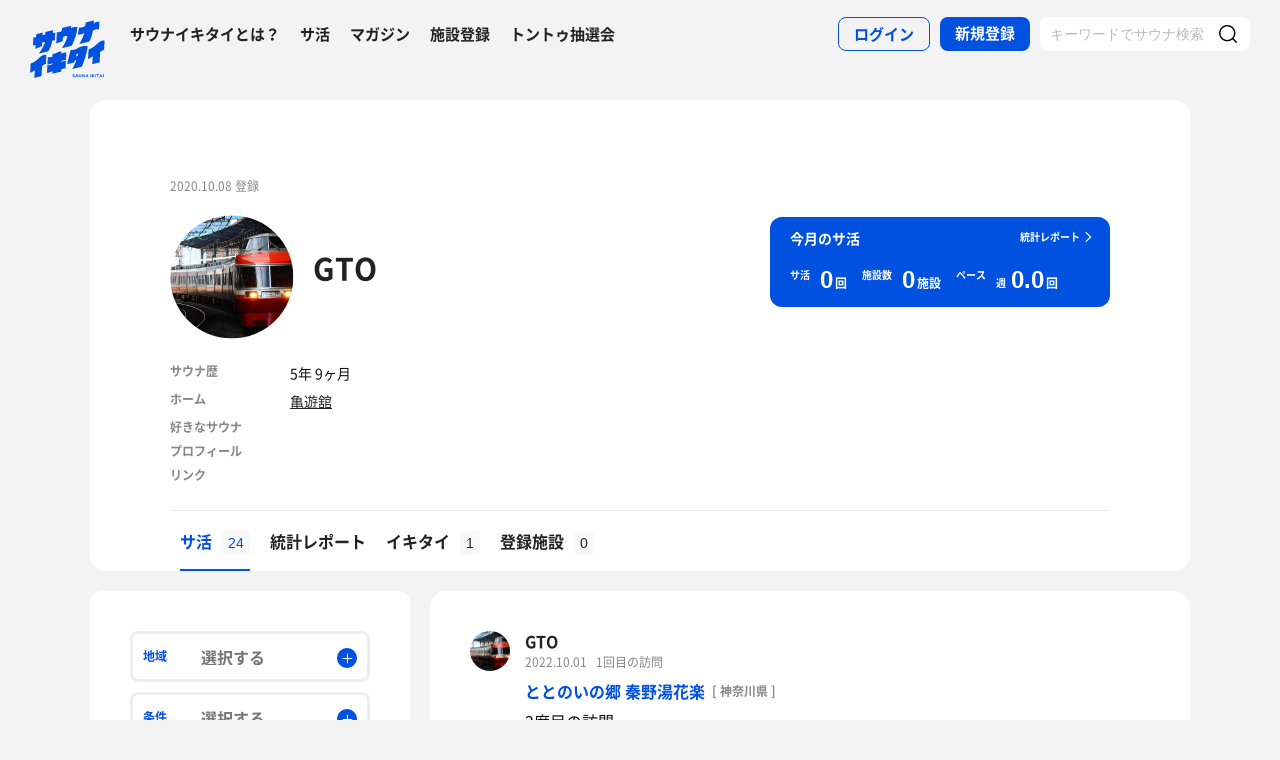

--- FILE ---
content_type: text/html; charset=UTF-8
request_url: https://sauna-ikitai.com/saunners/41803
body_size: 33002
content:
<!DOCTYPE html>
    <html lang="ja" data-view-mode="">

<head>
                        <!-- Google Tag Manager -->
            <script>
                (function(w, d, s, l, i) {
                    w[l] = w[l] || [];
                    w[l].push({
                        'gtm.start': new Date().getTime(),
                        event: 'gtm.js'
                    });
                    var f = d.getElementsByTagName(s)[0],
                        j = d.createElement(s),
                        dl = l != 'dataLayer' ? '&l=' + l : '';
                    j.async = true;
                    j.src =
                        'https://www.googletagmanager.com/gtm.js?id=' + i + dl;
                    f.parentNode.insertBefore(j, f);
                })(window, document, 'script', 'dataLayer', 'GTM-WDSZW3G');
            </script>
            <!-- End Google Tag Manager -->

            <script async src="https://www.googletagmanager.com/gtag/js?id=UA-108916008-1"></script>
            <script>
                window.dataLayer = window.dataLayer || [];

                function gtag() {
                    dataLayer.push(arguments);
                }
                gtag('js', new Date());

                gtag('config', 'UA-108916008-1');
            </script>
        
        <meta charset="utf-8">
        <meta http-equiv="X-UA-Compatible" content="IE=edge">

                    <title>GTOさんのサ活一覧 - サウナイキタイ</title>
        
        <meta name="keywords" content="サウナイキタイ,サウナ,水風呂,外気浴">
        <meta name="description" content="GTOさんのサ活一覧です。GTOさんのサ活を読んで新たなサウナや楽しみ方を見つけてみよう。">
        <meta property="og:description" content="GTOさんのサ活一覧です。GTOさんのサ活を読んで新たなサウナや楽しみ方を見つけてみよう。">
        <meta name="twitter:description" content="GTOさんのサ活一覧です。GTOさんのサ活を読んで新たなサウナや楽しみ方を見つけてみよう。">

        
        

        <meta property="og:type" content="website">
        <meta property="og:url" content="https://sauna-ikitai.com/saunners/41803">
        <meta property="og:site_name" content="サウナイキタイ - 日本最大のサウナ検索サイト">
        <meta property="og:image" content="https://sauna-ikitai.com/assets/img/ogp.png">
        <meta property="og:title" content="GTOさんのサ活一覧">
        <meta name="thumbnail" content="https://sauna-ikitai.com/assets/img/ogp.png">

        <meta name="twitter:card" content="summary_large_image">
        <meta name="twitter:title" content="GTOさんのサ活一覧">
        <meta name="twitter:image" content="https://sauna-ikitai.com/assets/img/ogp.png">
        <meta name="viewport" content="width=device-width,initial-scale=1,maximum-scale=1">
        <link rel="apple-touch-icon" size="192x192" href="/assets/img/icon.png">
        <meta name="csrf-token" content="BVMmhba6W1hQb4WaBs8KjGdFL0vG0DHBsBnF9Bjr">
        <meta name="theme-color" content="#ffffff">

                <link rel="preload" href="/assets/font/Montserrat/Montserrat-Bold.woff2" as="font" type="font/woff2" crossorigin>
<link rel="preload" href="/assets/font/iconfont.139bb758ca49f36f837d4fa657069a32.woff2" as="font" type="font/woff2" crossorigin>
<link rel="preload" href="/assets/font/NotoSans/NotoSansCJKjp-Bold.woff2" as="font" type="font/woff2" crossorigin>
<link rel="preload" href="/assets/font/NotoSans/NotoSansCJKjp-Regular.woff2" as="font" type="font/woff2"
    crossorigin>
<link rel="stylesheet" href="/assets/css/bundle.c6ad2bd53f15db633192.css" charset="utf-8">
<style>
    /* iconfont CSS定義をmanifest対応でオーバーライド（全フォーマット対応） */
    @font-face {
        font-family: 'iconfont';
        src: url('/assets/font/iconfont.f05d01867f49058ed9ebf9b27e2507e9.eot');
        /* IE9 Compat Modes */
        src: url('/assets/font/iconfont.f05d01867f49058ed9ebf9b27e2507e9.eot?#iefix') format('embedded-opentype'),
            /* IE6-IE8 */
            url('/assets/font/iconfont.139bb758ca49f36f837d4fa657069a32.woff2') format('woff2'),
            /* Modern Browsers */
            url('/assets/font/iconfont.dbd67f47719839d7f25a7031947e4bdf.woff') format('woff'),
            /* Pretty Modern Browsers */
            url('/assets/font/iconfont.b6f0c3dbc7dfe3287b516561146fb406.ttf') format('truetype'),
            /* Safari, Android, iOS */
            url('/assets/font/iconfont.47a80decf6455ae108ac2edf4825e4b2.svg#iconfont') format('svg');
        /* Legacy iOS */
        font-display: swap;
    }
</style>
    </head>

<body class="">
            <!-- Google Tag Manager (noscript) -->
        <noscript>
            <iframe src="https://www.googletagmanager.com/ns.html?id=GTM-WDSZW3G" height="0" width="0"
                style="display:none;visibility:hidden"></iframe>
        </noscript>
        <!-- End Google Tag Manager (noscript) -->
    
    
    <div class="l-page " data-page-id="mypage">
            <div class="l-headerApp">
    <div class="l-headerApp_content">
        
        <a class="l-headerAppBanner" href="/app/link">
            <div class="l-headerAppBanner_img">
                <img src="/assets/img/global/appstore.png" alt="サウナイキタイのアプリ">
            </div>
            <div class="l-headerAppBanner_body">
                <strong>サウナイキタイのアプリ</strong>
                <p>地図からサウナが探せる！</p>
            </div>
            <div class="l-headerAppBanner_button">
                無料で使う
            </div>
    </div>
    </a>
</div>

<header class="l-header">
    <div class="l-header_content">

        <div class="l-header_inner">

                            <strong class="l-header_logo"><a href="/">
                        <svg xmlns="http://www.w3.org/2000/svg" viewBox="0 0 183.1 142.6">
                            <path
                                d="M22.4 93.2c-8.9 9.8-20.8 13.9-20.8 13.9L.5 129.8s6.6-1.9 11.3-7c0 2.9-1.3 19.5-1.3 19.5l17.7-4.2s1-19.8 1-24.3c4-4.2 9.6-5.9 9.6-5.9L40 85.2c-.1.1-9.4-1.1-17.6 8zm141.8-34.8c-9.1 10-21.3 14.2-21.3 14.2l-1.2 23.2s6.7-2 11.6-7.2c0 2.9-1.4 19.9-1.4 19.9l18.1-4.3s1-20.2 1-24.9c4.1-4.3 9.8-6 9.8-6l1.3-23.2c.1.2-9.4-1-17.9 8.3zm-44 .5c8.8-1.9 25-6 25-6s6-11.5 8-26c3.6-3.6 12.8-5.4 15.2-3.9l1.1-18.4c-4.5-1.4-9.2.7-14.4 4.1l1.4-7.8L136.1 6l-1.4 8.4c-3 2.9-9.6 4.8-14.9 4.1L117 36c5.4.1 10.6-1.2 15.3-3.9-2.2 10.1-10.1 24.3-12.1 26.8zM13.8 61.1l-.6 10.2c7.5-3.5 13.1-6.1 16.1-7.4l.3-7.7c2.6-1.8 4.7-2.4 6.8-1.9-2.1 10-12.8 25.8-14.9 28.3 8.8-2.1 22.8-5.5 22.8-5.5s7.5-10.6 10.1-26.7c3.5.4 5.6-.3 6.4-1.7l.9-18.1c-1.8 1.2-4 1.4-5.9 1.2l.3-6.7-18.7 4.4L37 36c-2.9 0-4 .3-6.3 1.5L31 31l-15.7 4-.5 7.3c-1.5.7-4 .7-6.6.4l-1 18.9c2.3.7 4.4.9 6.6-.5zm66.9-18.8c3.8-3.1 7.5-3.8 10.5-2.8 0 0-.7 10.6-13.1 29.3 7.7-1.1 23.7-5.5 23.7-5.5s11.2-19.5 14.1-45.2c-3.4-1.3-8.4-2.1-15.9 2l.5-5.9c-11.2 2.3-13.4 3.4-22.4 5.4l-.3 6.9C72.5 30.8 65.6 30 65.6 30l-1.5 27.6c7-2.3 7.6-2.8 15.7-5.5l.9-9.8zM141 64.9c-1.6-.3-11.8-3.6-22.7 3.5-10 6.5-19.1 5.6-19.1 5.6l-8.7 34.5 17.3-3.9 1.8-4.9 3.8-.7c-3.2 9.3-9.7 20.5-10.5 21.4 8.8-1.8 23.6-5.7 23.6-5.7s4.2-8.5 8.7-24.4c2.2-7.4 4.1-14.8 5.8-25.4zm-24.9 23.7l-3.9.7 1.9-5.8 4.2-.9-2.2 6zm-39.4-6.1c-.2.1-.4.2-.6.2v-5.5s-4.2-.7-10.3 3.1c-5.6 3.5-11 2.6-11 2.6V90c-6.7 2.8-11.3 1-11.3 1l-1 18.4c4.4.2 8.5-1.4 12.2-3.1v2.1c-3.5 2.3-8 3.1-12.3 3.1l-1 18.3c4.7-.3 9.3-1.3 13.3-4.2l-.1 6.2L76 127v-5.7c3.3-1.6 7.6-2.5 10.7-2.2l1-18.4c-4 0-8.5.5-11.7 2.6v-2.1c4.5-2.6 8.2-2.6 11.8-2.7l1-18.4c.1.1-4.3-.9-12.1 2.4zm30.3 54c-1.3-.3-1.6-.5-1.6-1 0-.4.3-.6.9-.6s1.2.3 1.9.7l.8-1.2c-.7-.6-1.6-.9-2.7-.9-1.5 0-2.5.9-2.5 2.2 0 1.4.9 1.9 2.4 2.2 1.2.3 1.5.5 1.5.9s-.4.7-1.1.7c-.8 0-1.5-.3-2.2-.9l-.9 1.1c.9.8 2 1.2 3.1 1.2 1.6 0 2.7-.8 2.7-2.3 0-1.2-.8-1.7-2.3-2.1zm6.4-3l-3.1 7.3h1.6l.7-1.6h3.1l.7 1.6h1.7l-3.1-7.3h-1.6zm-.2 4.3l1-2.4 1 2.4h-2zm10.8-.1c0 1.2-.6 1.7-1.6 1.7s-1.6-.6-1.6-1.8v-4.1h-1.6v4.2c0 2.1 1.2 3.2 3.2 3.2s3.2-1.1 3.2-3.3v-4.1H124v4.2zm8.3.3l-3.4-4.4h-1.5v7.2h1.6v-4.6l3.6 4.6h1.3v-7.2h-1.6zm6.1-4.5l-3.1 7.3h1.6l.7-1.6h3.1l.7 1.6h1.7l-3.1-7.3h-1.6zm-.3 4.3l1-2.4 1 2.4h-2zm9.6-4.2h1.6v7.3h-1.6zm10.1 0h-1.9l-2.9 3.1v-3.1h-1.6v7.2h1.6v-2.2l.8-.9 2.3 3.1h1.9l-3.1-4.2zm1.4 0h1.6v7.3h-1.6zm3.1 1.4h2.3v5.8h1.6V135h2.2v-1.4h-6.1zm10-1.5l-3.1 7.3h1.6l.7-1.6h3.1l.7 1.6h1.7l-3.1-7.3h-1.6zm-.2 4.3l1-2.4 1 2.4h-2zm6.2-4.2h1.6v7.3h-1.6z"
                                fill="#0051e0" />
                        </svg>
                    </a></strong>
            
            <nav class="p-globalNav">
                <ul class="p-globalNav_links">
                    <li class="p-globalNav_link"><a href="/about">サウナイキタイとは？</a></li>
                    <li class="p-globalNav_link"><a href="/posts">サ活</a></li>
                    <li class="p-globalNav_link"><a href="/magazine/">マガジン</a></li>
                    <li class="p-globalNav_link"><a href="https://sauna-ikitai.com/saunas/new">施設登録</a></li>
                    <li class="p-globalNav_link"><a href="https://sauna-ikitai.com/tonttu">トントゥ抽選会</a></li>
                </ul>
            </nav>

            <div class="p-actionNav">
                <ul class="p-actionNav_links">
                    <li class="p-actionNav_link p-actionNav_link--button p-actionNav_link--login">
                        <a href="https://sauna-ikitai.com/login">
                            <span>ログイン</span>
                        </a>
                    </li>
                    <li class="p-actionNav_link p-actionNav_link--button p-actionNav_link--register">
                        <a href="https://sauna-ikitai.com/login?show=signup">
                            <span>新規登録</span>
                        </a>
                    </li>
                                            <li class="p-actionNav_link p-actionNav_link--search p-actionNavSearch js-search">
                            <form class="js-actionNavSearch" action="https://sauna-ikitai.com/search">
                                <div class="p-actionNavSearch_input">
                                    <input class="js-searchInput" type="text" name="keyword" value=""
                                        placeholder="キーワードでサウナ検索">
                                </div>
                                <button class="p-actionNavSearch_icon js-searchIcon" type="submit"></button>
                            </form>
                        </li>
                                    </ul>
            </div>

            <div class="p-menuButton js-menuTrigger" data-target="globalNav">
                <div class="p-menuButton_content">
                    <span class="p-menuButton_line p-menuButton_line--1"></span>
                    <span class="p-menuButton_line p-menuButton_line--2"></span>
                    <span class="p-menuButton_line p-menuButton_line--3"></span>
                </div>

            </div>

            <div class="p-menu p-menu--globalNav" data-type="globalNav">
                <div class="p-menu_overlay js-menuTrigger" data-target="globalNav"></div>
                <div class="p-menu_content">
                    <nav class="p-menuNav">
                        <ul class="p-menuNav_links is-login">
                            <li class="p-menuNav_link p-menuNav_link--button p-menuNav_link--login">
                                <a href="https://sauna-ikitai.com/login">
                                    <span>ログイン</span>
                                </a>
                            </li>
                            <li class="p-menuNav_link p-menuNav_link--button p-menuNav_link--register">
                                <a href="https://sauna-ikitai.com/login?show=signup">
                                    <span>新規登録</span>
                                </a>
                            </li>
                        </ul>

                        <ul class="p-menuNav_links">
                            <li class="p-menuNav_link"><a href="https://sauna-ikitai.com/posts">サ活</a></li>
                            <li class="p-menuNav_link"><a href="https://sauna-ikitai.com/saunas/new">施設登録</a></li>
                            <li class="p-menuNav_link"><a href="https://sauna-ikitai.com/tonttu">トントゥ抽選会</a></li>
                        </ul>

                        <ul class="p-menuNav_links is-footer">
                            <li class="p-menuNav_link u-mobileBlock"><a href="https://sauna-ikitai.com/members">サウナイキタイメンバーズ</a>
                            </li>
                            <li class="p-menuNav_link u-mobileBlock"><a href="https://sauna-ikitai.stores.jp/"
                                    target="_blank">サウナイキタイSTORE</a></li>
                            <li class="p-menuNav_link u-mobileBlock"><a href="/magazine/">マガジン</a></li>
                            <li class="p-menuNav_link u-mobileBlock"><a href="/about">サウナイキタイとは？</a></li>
                            
                            <li class="p-menuNav_link u-mobileBlock"><a href="https://forms.gle/frniwHYeMjGb4jsZ9"
                                    target="_blank">ご意見箱</a></li>
                            <li class="p-menuNav_link u-mobileBlock"><a href="/contact">お問い合わせ</a></li>
                        </ul>
                    </nav>
                </div>
            </div>
        </div>


        <div class="p-search">
            <div class="p-search_input">
                <form action="https://sauna-ikitai.com/search">
                    <input class="js-searchInput" type="text" name="keyword" value=""
                        placeholder="キーワードでサウナ検索">
                    <button class="p-search_icon" type="submit"></button>
                </form>
            </div>
        </div>
    </div>
</header>

<div class="p-mask js-close"></div>
        
        

    <div class="l-containers js-containers">
        <div class="l-content is-noPaddingBottom">
            <div class="p-mypage">
                <header class="p-mypageHeader">
    <div class="p-mypageHeader_header">
        <p class="p-mypageHeader_date">
            2020.10.08 登録
        </p>
            </div>
    <div class="p-mypageHeader_content">

        <div class="p-mypageHeaderUser">
            <div class="p-mypageHeaderUser_icon">
                <a
                    href="https://sauna-ikitai.com/saunners/41803"><img src="https://img.sauna-ikitai.com/profile/41803_20201017_081945_5Uyj2bU1jY_large.jpg"></a>
            </div>
            <div class="p-mypageHeaderUser_content">
                <h1 class="p-mypageHeaderUser_name">
                    <a href="https://sauna-ikitai.com/saunners/41803">GTO</a>
                </h1>
                                    <div class="p-mypageHeaderUserAction">
                                            </div>
                

            </div>

        </div>

        

                    <div class="p-mypageHeader_report">
                
                

                <div class="p-reportCard is-simple">
                    <div class="p-reportCard_content">
                        <a href="https://sauna-ikitai.com/saunners/41803/report">
                            <p class="p-reportCard_more">統計レポート</p>
                            <h2 class="p-reportCard_title">今月のサ活</h2>
                            <p class="p-reportCard_logo"><img src="/assets/img/logo_white.svg" alt="サウナイキタイ"></p>

                            <!-- p-reportCardData -->
                            <div class="p-reportCardData">
                                <div class="p-reportCardData_content">
                                    <div class="p-reportCardData_item">
                                        <dl class="p-reportCardData_set">
                                            <dt class="p-reportCardData_headline">サ活</dt>
                                            <dd class="p-reportCardData_count">
                                                <span
                                                    class="p-reportCardData_number">0</span>
                                                <span class="p-reportCardData_string">回</span>
                                            </dd>
                                        </dl>
                                    </div>

                                    <div class="p-reportCardData_item">
                                        <dl class="p-reportCardData_set">
                                            <dt class="p-reportCardData_headline">施設数</dt>
                                            <dd class="p-reportCardData_count">
                                                <span
                                                    class="p-reportCardData_number">0</span>
                                                <span class="p-reportCardData_string">施設</span>
                                            </dd>
                                        </dl>
                                    </div>

                                    <div class="p-reportCardData_item is-pace">
                                        <dl class="p-reportCardData_set">
                                            <dt class="p-reportCardData_headline">ペース</dt>
                                            <dd class="p-reportCardData_count">
                                                <div class="p-reportCardData_week">週</div>
                                                <span
                                                    class="p-reportCardData_number">0.0</span>
                                                <span class="p-reportCardData_string">回</span>
                                            </dd>
                                        </dl>
                                    </div>
                                </div>

                            </div>
                            <!-- p-reportCardData -->
                        </a>
                    </div>
                </div>
            </div>
            </div>

    
            <div class="p-mypageProfile">
            <ul class="p-mypageProfile_lists">
                <li class="p-mypageProfile_list">
                    <span class="p-mypageProfile_key">サウナ歴</span>
                    <span
                        class="p-mypageProfile_value">5年 9ヶ月</span>
                </li>
                <li class="p-mypageProfile_list">
                    <span class="p-mypageProfile_key">ホーム</span>
                    <span
                        class="p-mypageProfile_value"><a href="/saunas/2368">亀遊舘</a></span>
                </li>
                <li class="p-mypageProfile_list p-mypageProfile_list--description">
                    <span class="p-mypageProfile_key">好きなサウナ</span>
                    <span
                        class="p-mypageProfile_value"></span>
                </li>

                <li class="p-mypageProfile_list"> <span class="p-mypageProfile_key">プロフィール</span> <span
                        class="p-mypageProfile_value"></span> </li>
                <li class="p-mypageProfile_list is-link"> <span class="p-mypageProfile_key">リンク</span>
                    <span class="p-mypageProfile_value">
                                                                    </span>
                </li>
            </ul>
        </div>
        </header>
                <div class="p-mypage_content">
    <nav class="p-localNav p-localNav--4 js-swipeScroll">
        <div class="p-localNav_arrow"></div>
        <div class="p-localNav_content js-swipeScrollContent">
            <ul
                class="p-localNav_links js-swipeScrollInner is-noborder">
                <li
                    class="p-localNav_link is- is-active">
                    <a href="https://sauna-ikitai.com/saunners/41803"><span>サ活<span
                                class="p-localNav_count">24</span></span></a>
                </li>

                <li
                    class="p-localNav_link is-report">
                    <a href="https://sauna-ikitai.com/saunners/41803/report"><span>統計レポート</span></a>
                </li>
                <li
                    class="p-localNav_link is-gourmet">
                    <a href="https://sauna-ikitai.com/saunners/41803/ikitai"><span>イキタイ<span
                                class="p-localNav_count">1</span></span></a>
                </li>
                <li
                    class="p-localNav_link is-activity">
                    <a href="https://sauna-ikitai.com/saunners/41803/history"><span>登録施設<span
                                class="p-localNav_count">0</span></span></a>
                </li>
                            </ul>
        </div>
    </nav>
</div>
            </div>
        </div>

        <div class="l-containers_container">
            <div class="l-containers_sub">
                <div class="p-sakatsuSearch">
            <form class="js-searchForm" method="GET" action="https://sauna-ikitai.com/saunners/41803/posts">
    
    <!-- .p-filter -->
    <div class="p-filter">
        <div class="p-filterMore js-filterMore">
            <span>絞り込み検索</span>
        </div>

        <div class="p-filter_content js-filterDetail">
            <div class="p-filter_hidden js-hidden">
            </div>

            <div class="p-filterItem p-filterItem--area js-modalTrigger" data-modal-type="filterArea">
                <p class="p-filterItem_name">地域</p>
                <div class="p-filterItem_content">
                    <span class="p-filterItem_result">選択する</span>
                </div>
            </div>

            <div class="p-filterItem p-filterItem--conditions js-modalTrigger" data-modal-type="filterConditions">
                <p class="p-filterItem_name">条件</p>
                <div class="p-filterItem_content">
                    <span class="p-filterItem_result">選択する</span>
                </div>
            </div>

            <div class="p-filterItem p-filterItem--keyword">
                <div class="p-filterItem_content">
                    <input type="text" name="keyword" id="keyword" value placeholder="キーワード">
                </div>
            </div>

            


            <div class="p-filterResult">
                                    <div class="p-filterResult_tags js-filterResult" data-ids=""></div>
                            </div>

            <div class="p-filterItem p-filterItem--submit">
                <button type="submit"><span>検索</span></button>
            </div>
        </div>
    </div>
    <!-- /.p-filter -->
    </form>
</div>
            </div>

            <div class="l-containers_main">
                <div class="l-content">
                    
                    
                    <div class="p-postCardList">
                        <div
            class="p-postCard js-postCard   ">
            <div class="p-postCard_inner">
        <div class="p-postCard_header">
            <div class="p-postCard_icon">
                <a href="https://sauna-ikitai.com/saunners/41803">
                    <img src="https://img.sauna-ikitai.com/profile/41803_20201017_081945_rKqYp7dN87_medium.jpg" alt="">
                </a>
            </div>
        </div>
        <div class="p-postCard_content">
            <div class="p-postCardUser">
                <div class="p-postCardUser_contents">
                    <div class="p-postCardUser_content">

                        <p class="p-postCardUser_name">
                            <a href="https://sauna-ikitai.com/saunners/41803">
                                GTO
                                
                            </a>
                        </p>
                                                                        <p class="p-postCardUser_date">
                            2022.10.01
                        </p>
                                                    <p class="p-postCardUser_counter">1回目の訪問</p>
                                                                        
                    </div>
                </div>
            </div>
            <div class="p-postCard_body">

                <div class="p-postCard_facilityData">
                                            <strong class="p-postCard_facility"><a
                                href="https://sauna-ikitai.com/saunas/2323">
                                ととのいの郷 秦野湯花楽</a>

                                                            <p class="p-postCard_address">[ 神奈川県 ]
                                </p>
                                                    </strong>
                    
                </div>

                

                <a class="js-postCardLink"
                    href="https://sauna-ikitai.com/saunners/41803/posts/2829487"></a>
                <p class="p-postCard_text">
                                            2度目の訪問。
                                                    <br />
                                                                    
                                                    <br />
                                                                    今はなきレジェンドJNファミリーのスタッフがこちらに移ったと聞き、1年ほど前に一度訪問。その時はポテンシャルを感じつつもまだ試行錯誤中という感じだったが、だいぶ進化した印象。というかかなりととのったんじゃないか（施設が）。
                                                    <br />
                                                                    
                                                    <br />
                                                                    秦野の水質はさすが。水温もちょうどいい。
                                                    <br />
                                                                    そして冷水機の勢いと温度と設置場所がかなりいい。
                                                    <br />
                                                                    
                                                    <br />
                                                                    マット交換のときの常連さんのチームワークが秀逸。私も混ぜてもらってあっという間に交換完了。
                                                    <br />
                                                                    交換中もサ室から出ることなく効率がいい。
                                                    <br />
                                                                    
                                                    <br />
                                                                    ととのいスペースも充実。金木犀の香りに包まれながらしっかりととのいました。
                                                    <br />
                                                                    
                                                    <br />
                                                                    ご馳走さまでした。
                                                            </p>

                
                
                


            </div>
        </div>
    </div>
    <div class="p-postCard_readmore">
        <span class="js-readmore">続きを読む</span>
    </div>
    
            <div class="p-postCardAction is-mini">
            <div class="p-postCardAction_item is-comment">
                <a
                    href="https://sauna-ikitai.com/saunners/41803/posts/2829487?anchor=giftonttu"><span
                        class="js-commentCount">0</span>
                </a>
            </div>
            <div class="p-postCardAction_item is-like js-like"
                data-action="login" data-sakatsu-id="2829487">
                <span class="js-likeCount">18</span>
            </div>

        </div>
        </div>
            <div
            class="p-postCard js-postCard   ">
            <div class="p-postCard_inner">
        <div class="p-postCard_header">
            <div class="p-postCard_icon">
                <a href="https://sauna-ikitai.com/saunners/41803">
                    <img src="https://img.sauna-ikitai.com/profile/41803_20201017_081945_rKqYp7dN87_medium.jpg" alt="">
                </a>
            </div>
        </div>
        <div class="p-postCard_content">
            <div class="p-postCardUser">
                <div class="p-postCardUser_contents">
                    <div class="p-postCardUser_content">

                        <p class="p-postCardUser_name">
                            <a href="https://sauna-ikitai.com/saunners/41803">
                                GTO
                                
                            </a>
                        </p>
                                                                        <p class="p-postCardUser_date">
                            2022.09.25
                        </p>
                                                    <p class="p-postCardUser_counter">1回目の訪問</p>
                                                                        
                    </div>
                </div>
            </div>
            <div class="p-postCard_body">

                <div class="p-postCard_facilityData">
                                            <strong class="p-postCard_facility"><a
                                href="https://sauna-ikitai.com/saunas/2517">
                                ゆうだい温泉</a>

                                                            <p class="p-postCard_address">[ 静岡県 ]
                                </p>
                                                    </strong>
                    
                </div>

                

                <a class="js-postCardLink"
                    href="https://sauna-ikitai.com/saunners/41803/posts/2803027"></a>
                <p class="p-postCard_text">
                                            連休最終日、ようやく晴れたのでドライブがてら箱根へ。目当てのすき焼き重を食べて、はてどこ行こうかとなり、奥さんがネットで見つけてきた三島の幼魚水族館に向かう。キャラの立つ館長が営むこちらの水族館、意外や意外、コンパクトながらなかなか楽しめる。
                                                    <br />
                                                                    
                                                    <br />
                                                                    その後三嶋大社に参詣し、日も暮れ始めてさてサウナ行くかと探してこちらに伺った。
                                                    <br />
                                                                    
                                                    <br />
                                                                    サウナは7人でいっぱいになるサイズ感。
                                                    <br />
                                                                    温度は大体95度くらい。
                                                    <br />
                                                                    ちょうどいい感じで悪くない。
                                                    <br />
                                                                    
                                                    <br />
                                                                    そして水風呂。一見水道水かけながしだが、三島の水を侮るなかれ。地下水汲み上げで塩素消毒こそしているが、浄水という意味ではそれだけで、かなり良質なんだとか。こちらも二人しか入れないコンパクトサイズながら、蛇口から勢いよく出る水はもちろん飲用可で小さいながらも最高。
                                                    <br />
                                                                    
                                                    <br />
                                                                    これはなかなかの穴場見つけた。
                                                    <br />
                                                                    
                                                    <br />
                                                                    サウナも水風呂も小さいし、施設自体がさほどサウナを売りにはしてなさそうなのでサウナ目当ての客も少なく、コンパクトに楽しめる。
                                                    <br />
                                                                    てかここの水風呂はなかなかのもの。
                                                    <br />
                                                                    
                                                    <br />
                                                                    今回は見えなかったが、富士山も見えるらしいので外気浴もそれまた楽しめそう。
                                                            </p>

                
                
                


            </div>
        </div>
    </div>
    <div class="p-postCard_readmore">
        <span class="js-readmore">続きを読む</span>
    </div>
    
            <div class="p-postCardAction is-mini">
            <div class="p-postCardAction_item is-comment">
                <a
                    href="https://sauna-ikitai.com/saunners/41803/posts/2803027?anchor=giftonttu"><span
                        class="js-commentCount">0</span>
                </a>
            </div>
            <div class="p-postCardAction_item is-like js-like"
                data-action="login" data-sakatsu-id="2803027">
                <span class="js-likeCount">13</span>
            </div>

        </div>
        </div>
            <div
            class="p-postCard js-postCard  is-noAction   ">
            <div class="p-postCard_inner">
        <div class="p-postCard_header">
            <div class="p-postCard_icon">
                <a href="https://sauna-ikitai.com/saunners/41803">
                    <img src="https://img.sauna-ikitai.com/profile/41803_20201017_081945_rKqYp7dN87_medium.jpg" alt="">
                </a>
            </div>
        </div>
        <div class="p-postCard_content">
            <div class="p-postCardUser">
                <div class="p-postCardUser_contents">
                    <div class="p-postCardUser_content">

                        <p class="p-postCardUser_name">
                            <a href="https://sauna-ikitai.com/saunners/41803">
                                GTO
                                
                            </a>
                        </p>
                                                                        <p class="p-postCardUser_date">
                            2022.09.19
                        </p>
                                                    <p class="p-postCardUser_counter">1回目の訪問</p>
                                                                        
                    </div>
                </div>
            </div>
            <div class="p-postCard_body">

                <div class="p-postCard_facilityData">
                                            <strong class="p-postCard_facility"><a
                                href="https://sauna-ikitai.com/saunas/4547">
                                湘南RESORT SPA 竜泉寺の湯 湘南茅ヶ崎店</a>

                                                            <p class="p-postCard_address">[ 神奈川県 ]
                                </p>
                                                    </strong>
                    
                </div>

                                    <p class="p-postCard_checkin">チェックイン</p>
                

                <a class="js-postCardLink"
                    href="https://sauna-ikitai.com/saunners/41803/posts/2775156"></a>
                <p class="p-postCard_text">
                                            
                                                            </p>

                
                
                


            </div>
        </div>
    </div>
    <div class="p-postCard_readmore">
        <span class="js-readmore">続きを読む</span>
    </div>
    
        </div>
            <div
            class="p-postCard js-postCard  is-noAction   ">
            <div class="p-postCard_inner">
        <div class="p-postCard_header">
            <div class="p-postCard_icon">
                <a href="https://sauna-ikitai.com/saunners/41803">
                    <img src="https://img.sauna-ikitai.com/profile/41803_20201017_081945_rKqYp7dN87_medium.jpg" alt="">
                </a>
            </div>
        </div>
        <div class="p-postCard_content">
            <div class="p-postCardUser">
                <div class="p-postCardUser_contents">
                    <div class="p-postCardUser_content">

                        <p class="p-postCardUser_name">
                            <a href="https://sauna-ikitai.com/saunners/41803">
                                GTO
                                
                            </a>
                        </p>
                                                                        <p class="p-postCardUser_date">
                            2022.09.18
                        </p>
                                                    <p class="p-postCardUser_counter">1回目の訪問</p>
                                                                        
                    </div>
                </div>
            </div>
            <div class="p-postCard_body">

                <div class="p-postCard_facilityData">
                                            <strong class="p-postCard_facility"><a
                                href="https://sauna-ikitai.com/saunas/10781">
                                朝日湯源泉ゆいる</a>

                                                            <p class="p-postCard_address">[ 神奈川県 ]
                                </p>
                                                    </strong>
                    
                </div>

                                    <p class="p-postCard_checkin">チェックイン</p>
                

                <a class="js-postCardLink"
                    href="https://sauna-ikitai.com/saunners/41803/posts/2775150"></a>
                <p class="p-postCard_text">
                                            
                                                            </p>

                
                
                


            </div>
        </div>
    </div>
    <div class="p-postCard_readmore">
        <span class="js-readmore">続きを読む</span>
    </div>
    
        </div>
            <div
            class="p-postCard js-postCard  is-noAction   ">
            <div class="p-postCard_inner">
        <div class="p-postCard_header">
            <div class="p-postCard_icon">
                <a href="https://sauna-ikitai.com/saunners/41803">
                    <img src="https://img.sauna-ikitai.com/profile/41803_20201017_081945_rKqYp7dN87_medium.jpg" alt="">
                </a>
            </div>
        </div>
        <div class="p-postCard_content">
            <div class="p-postCardUser">
                <div class="p-postCardUser_contents">
                    <div class="p-postCardUser_content">

                        <p class="p-postCardUser_name">
                            <a href="https://sauna-ikitai.com/saunners/41803">
                                GTO
                                
                            </a>
                        </p>
                                                                        <p class="p-postCardUser_date">
                            2022.07.18
                        </p>
                                                    <p class="p-postCardUser_counter">1回目の訪問</p>
                                                                        
                    </div>
                </div>
            </div>
            <div class="p-postCard_body">

                <div class="p-postCard_facilityData">
                                            <strong class="p-postCard_facility"><a
                                href="https://sauna-ikitai.com/saunas/2388">
                                スパリゾート オアシス御殿場</a>

                                                            <p class="p-postCard_address">[ 静岡県 ]
                                </p>
                                                    </strong>
                    
                </div>

                                    <p class="p-postCard_checkin">チェックイン</p>
                

                <a class="js-postCardLink"
                    href="https://sauna-ikitai.com/saunners/41803/posts/2518165"></a>
                <p class="p-postCard_text">
                                            
                                                            </p>

                
                
                


            </div>
        </div>
    </div>
    <div class="p-postCard_readmore">
        <span class="js-readmore">続きを読む</span>
    </div>
    
        </div>
            <div
            class="p-postCard js-postCard  is-noAction   ">
            <div class="p-postCard_inner">
        <div class="p-postCard_header">
            <div class="p-postCard_icon">
                <a href="https://sauna-ikitai.com/saunners/41803">
                    <img src="https://img.sauna-ikitai.com/profile/41803_20201017_081945_rKqYp7dN87_medium.jpg" alt="">
                </a>
            </div>
        </div>
        <div class="p-postCard_content">
            <div class="p-postCardUser">
                <div class="p-postCardUser_contents">
                    <div class="p-postCardUser_content">

                        <p class="p-postCardUser_name">
                            <a href="https://sauna-ikitai.com/saunners/41803">
                                GTO
                                
                            </a>
                        </p>
                                                                        <p class="p-postCardUser_date">
                            2022.06.04
                        </p>
                                                    <p class="p-postCardUser_counter">1回目の訪問</p>
                                                                        
                    </div>
                </div>
            </div>
            <div class="p-postCard_body">

                <div class="p-postCard_facilityData">
                                            <strong class="p-postCard_facility"><a
                                href="https://sauna-ikitai.com/saunas/3048">
                                湯風景しおり</a>

                                                            <p class="p-postCard_address">[ 静岡県 ]
                                </p>
                                                    </strong>
                    
                </div>

                                    <p class="p-postCard_checkin">チェックイン</p>
                

                <a class="js-postCardLink"
                    href="https://sauna-ikitai.com/saunners/41803/posts/2518529"></a>
                <p class="p-postCard_text">
                                            
                                                            </p>

                
                
                


            </div>
        </div>
    </div>
    <div class="p-postCard_readmore">
        <span class="js-readmore">続きを読む</span>
    </div>
    
        </div>
            <div
            class="p-postCard js-postCard  is-noAction   ">
            <div class="p-postCard_inner">
        <div class="p-postCard_header">
            <div class="p-postCard_icon">
                <a href="https://sauna-ikitai.com/saunners/41803">
                    <img src="https://img.sauna-ikitai.com/profile/41803_20201017_081945_rKqYp7dN87_medium.jpg" alt="">
                </a>
            </div>
        </div>
        <div class="p-postCard_content">
            <div class="p-postCardUser">
                <div class="p-postCardUser_contents">
                    <div class="p-postCardUser_content">

                        <p class="p-postCardUser_name">
                            <a href="https://sauna-ikitai.com/saunners/41803">
                                GTO
                                
                            </a>
                        </p>
                                                                        <p class="p-postCardUser_date">
                            2022.06.03
                        </p>
                                                    <p class="p-postCardUser_counter">1回目の訪問</p>
                                                                        
                    </div>
                </div>
            </div>
            <div class="p-postCard_body">

                <div class="p-postCard_facilityData">
                                            <strong class="p-postCard_facility"><a
                                href="https://sauna-ikitai.com/saunas/11086">
                                ウェスティン都ホテル京都 SPA 華頂</a>

                                                            <p class="p-postCard_address">[ 京都府 ]
                                </p>
                                                    </strong>
                    
                </div>

                                    <p class="p-postCard_checkin">チェックイン</p>
                

                <a class="js-postCardLink"
                    href="https://sauna-ikitai.com/saunners/41803/posts/2518506"></a>
                <p class="p-postCard_text">
                                            
                                                            </p>

                
                
                


            </div>
        </div>
    </div>
    <div class="p-postCard_readmore">
        <span class="js-readmore">続きを読む</span>
    </div>
    
        </div>
            <div
            class="p-postCard js-postCard  is-noAction   ">
            <div class="p-postCard_inner">
        <div class="p-postCard_header">
            <div class="p-postCard_icon">
                <a href="https://sauna-ikitai.com/saunners/41803">
                    <img src="https://img.sauna-ikitai.com/profile/41803_20201017_081945_rKqYp7dN87_medium.jpg" alt="">
                </a>
            </div>
        </div>
        <div class="p-postCard_content">
            <div class="p-postCardUser">
                <div class="p-postCardUser_contents">
                    <div class="p-postCardUser_content">

                        <p class="p-postCardUser_name">
                            <a href="https://sauna-ikitai.com/saunners/41803">
                                GTO
                                
                            </a>
                        </p>
                                                                        <p class="p-postCardUser_date">
                            2022.06.03
                        </p>
                                                    <p class="p-postCardUser_counter">1回目の訪問</p>
                                                                        
                    </div>
                </div>
            </div>
            <div class="p-postCard_body">

                <div class="p-postCard_facilityData">
                                            <strong class="p-postCard_facility"><a
                                href="https://sauna-ikitai.com/saunas/2711">
                                白山湯 高辻店</a>

                                                            <p class="p-postCard_address">[ 京都府 ]
                                </p>
                                                    </strong>
                    
                </div>

                                    <p class="p-postCard_checkin">チェックイン</p>
                

                <a class="js-postCardLink"
                    href="https://sauna-ikitai.com/saunners/41803/posts/2518496"></a>
                <p class="p-postCard_text">
                                            
                                                            </p>

                
                
                


            </div>
        </div>
    </div>
    <div class="p-postCard_readmore">
        <span class="js-readmore">続きを読む</span>
    </div>
    
        </div>
            <div
            class="p-postCard js-postCard  is-noAction   ">
            <div class="p-postCard_inner">
        <div class="p-postCard_header">
            <div class="p-postCard_icon">
                <a href="https://sauna-ikitai.com/saunners/41803">
                    <img src="https://img.sauna-ikitai.com/profile/41803_20201017_081945_rKqYp7dN87_medium.jpg" alt="">
                </a>
            </div>
        </div>
        <div class="p-postCard_content">
            <div class="p-postCardUser">
                <div class="p-postCardUser_contents">
                    <div class="p-postCardUser_content">

                        <p class="p-postCardUser_name">
                            <a href="https://sauna-ikitai.com/saunners/41803">
                                GTO
                                
                            </a>
                        </p>
                                                                        <p class="p-postCardUser_date">
                            2022.06.02
                        </p>
                                                    <p class="p-postCardUser_counter">1回目の訪問</p>
                                                                        
                    </div>
                </div>
            </div>
            <div class="p-postCard_body">

                <div class="p-postCard_facilityData">
                                            <strong class="p-postCard_facility"><a
                                href="https://sauna-ikitai.com/saunas/5333">
                                ザ・リッツカールトン大阪</a>

                                                            <p class="p-postCard_address">[ 大阪府 ]
                                </p>
                                                    </strong>
                    
                </div>

                                    <p class="p-postCard_checkin">チェックイン</p>
                

                <a class="js-postCardLink"
                    href="https://sauna-ikitai.com/saunners/41803/posts/2518470"></a>
                <p class="p-postCard_text">
                                            
                                                            </p>

                
                
                


            </div>
        </div>
    </div>
    <div class="p-postCard_readmore">
        <span class="js-readmore">続きを読む</span>
    </div>
    
        </div>
            <div
            class="p-postCard js-postCard  is-noAction   ">
            <div class="p-postCard_inner">
        <div class="p-postCard_header">
            <div class="p-postCard_icon">
                <a href="https://sauna-ikitai.com/saunners/41803">
                    <img src="https://img.sauna-ikitai.com/profile/41803_20201017_081945_rKqYp7dN87_medium.jpg" alt="">
                </a>
            </div>
        </div>
        <div class="p-postCard_content">
            <div class="p-postCardUser">
                <div class="p-postCardUser_contents">
                    <div class="p-postCardUser_content">

                        <p class="p-postCardUser_name">
                            <a href="https://sauna-ikitai.com/saunners/41803">
                                GTO
                                
                            </a>
                        </p>
                                                                        <p class="p-postCardUser_date">
                            2022.06.01
                        </p>
                                                    <p class="p-postCardUser_counter">1回目の訪問</p>
                                                                                                    <div class="p-postCardTag">
                                
                                <a href="/ionwater" target="_blank">
                                    水曜サ活
                                </a>

                                
                                                            </div>
                        
                    </div>
                </div>
            </div>
            <div class="p-postCard_body">

                <div class="p-postCard_facilityData">
                                            <strong class="p-postCard_facility"><a
                                href="https://sauna-ikitai.com/saunas/24337">
                                天然温泉 だんだんの湯 御宿 野乃松江</a>

                                                            <p class="p-postCard_address">[ 島根県 ]
                                </p>
                                                    </strong>
                    
                </div>

                                    <p class="p-postCard_checkin">チェックイン</p>
                

                <a class="js-postCardLink"
                    href="https://sauna-ikitai.com/saunners/41803/posts/2518198"></a>
                <p class="p-postCard_text">
                                            
                                                            </p>

                
                
                


            </div>
        </div>
    </div>
    <div class="p-postCard_readmore">
        <span class="js-readmore">続きを読む</span>
    </div>
    
        </div>
            <div
            class="p-postCard js-postCard  is-noAction   ">
            <div class="p-postCard_inner">
        <div class="p-postCard_header">
            <div class="p-postCard_icon">
                <a href="https://sauna-ikitai.com/saunners/41803">
                    <img src="https://img.sauna-ikitai.com/profile/41803_20201017_081945_rKqYp7dN87_medium.jpg" alt="">
                </a>
            </div>
        </div>
        <div class="p-postCard_content">
            <div class="p-postCardUser">
                <div class="p-postCardUser_contents">
                    <div class="p-postCardUser_content">

                        <p class="p-postCardUser_name">
                            <a href="https://sauna-ikitai.com/saunners/41803">
                                GTO
                                
                            </a>
                        </p>
                                                                        <p class="p-postCardUser_date">
                            2022.05.31
                        </p>
                                                    <p class="p-postCardUser_counter">1回目の訪問</p>
                                                                        
                    </div>
                </div>
            </div>
            <div class="p-postCard_body">

                <div class="p-postCard_facilityData">
                                            <strong class="p-postCard_facility"><a
                                href="https://sauna-ikitai.com/saunas/6145">
                                道後舘</a>

                                                            <p class="p-postCard_address">[ 愛媛県 ]
                                </p>
                                                    </strong>
                    
                </div>

                                    <p class="p-postCard_checkin">チェックイン</p>
                

                <a class="js-postCardLink"
                    href="https://sauna-ikitai.com/saunners/41803/posts/2518194"></a>
                <p class="p-postCard_text">
                                            
                                                            </p>

                
                
                


            </div>
        </div>
    </div>
    <div class="p-postCard_readmore">
        <span class="js-readmore">続きを読む</span>
    </div>
    
        </div>
            <div
            class="p-postCard js-postCard  is-noAction   ">
            <div class="p-postCard_inner">
        <div class="p-postCard_header">
            <div class="p-postCard_icon">
                <a href="https://sauna-ikitai.com/saunners/41803">
                    <img src="https://img.sauna-ikitai.com/profile/41803_20201017_081945_rKqYp7dN87_medium.jpg" alt="">
                </a>
            </div>
        </div>
        <div class="p-postCard_content">
            <div class="p-postCardUser">
                <div class="p-postCardUser_contents">
                    <div class="p-postCardUser_content">

                        <p class="p-postCardUser_name">
                            <a href="https://sauna-ikitai.com/saunners/41803">
                                GTO
                                
                            </a>
                        </p>
                                                                        <p class="p-postCardUser_date">
                            2022.05.30
                        </p>
                                                    <p class="p-postCardUser_counter">1回目の訪問</p>
                                                                        
                    </div>
                </div>
            </div>
            <div class="p-postCard_body">

                <div class="p-postCard_facilityData">
                                            <strong class="p-postCard_facility"><a
                                href="https://sauna-ikitai.com/saunas/4880">
                                いこい旅館</a>

                                                            <p class="p-postCard_address">[ 熊本県 ]
                                </p>
                                                    </strong>
                    
                </div>

                                    <p class="p-postCard_checkin">チェックイン</p>
                

                <a class="js-postCardLink"
                    href="https://sauna-ikitai.com/saunners/41803/posts/2518187"></a>
                <p class="p-postCard_text">
                                            
                                                            </p>

                
                
                


            </div>
        </div>
    </div>
    <div class="p-postCard_readmore">
        <span class="js-readmore">続きを読む</span>
    </div>
    
        </div>
            <div
            class="p-postCard js-postCard  is-noAction   ">
            <div class="p-postCard_inner">
        <div class="p-postCard_header">
            <div class="p-postCard_icon">
                <a href="https://sauna-ikitai.com/saunners/41803">
                    <img src="https://img.sauna-ikitai.com/profile/41803_20201017_081945_rKqYp7dN87_medium.jpg" alt="">
                </a>
            </div>
        </div>
        <div class="p-postCard_content">
            <div class="p-postCardUser">
                <div class="p-postCardUser_contents">
                    <div class="p-postCardUser_content">

                        <p class="p-postCardUser_name">
                            <a href="https://sauna-ikitai.com/saunners/41803">
                                GTO
                                
                            </a>
                        </p>
                                                                        <p class="p-postCardUser_date">
                            2022.05.29
                        </p>
                                                    <p class="p-postCardUser_counter">1回目の訪問</p>
                                                                        
                    </div>
                </div>
            </div>
            <div class="p-postCard_body">

                <div class="p-postCard_facilityData">
                                            <strong class="p-postCard_facility"><a
                                href="https://sauna-ikitai.com/saunas/4044">
                                サウナと天然温泉 湯らっくす</a>

                                                            <p class="p-postCard_address">[ 熊本県 ]
                                </p>
                                                    </strong>
                    
                </div>

                                    <p class="p-postCard_checkin">チェックイン</p>
                

                <a class="js-postCardLink"
                    href="https://sauna-ikitai.com/saunners/41803/posts/2518475"></a>
                <p class="p-postCard_text">
                                            
                                                            </p>

                
                
                


            </div>
        </div>
    </div>
    <div class="p-postCard_readmore">
        <span class="js-readmore">続きを読む</span>
    </div>
    
        </div>
            <div
            class="p-postCard js-postCard  is-noAction   ">
            <div class="p-postCard_inner">
        <div class="p-postCard_header">
            <div class="p-postCard_icon">
                <a href="https://sauna-ikitai.com/saunners/41803">
                    <img src="https://img.sauna-ikitai.com/profile/41803_20201017_081945_rKqYp7dN87_medium.jpg" alt="">
                </a>
            </div>
        </div>
        <div class="p-postCard_content">
            <div class="p-postCardUser">
                <div class="p-postCardUser_contents">
                    <div class="p-postCardUser_content">

                        <p class="p-postCardUser_name">
                            <a href="https://sauna-ikitai.com/saunners/41803">
                                GTO
                                
                            </a>
                        </p>
                                                                        <p class="p-postCardUser_date">
                            2022.05.29
                        </p>
                                                    <p class="p-postCardUser_counter">1回目の訪問</p>
                                                                        
                    </div>
                </div>
            </div>
            <div class="p-postCard_body">

                <div class="p-postCard_facilityData">
                                            <strong class="p-postCard_facility"><a
                                href="https://sauna-ikitai.com/saunas/4181">
                                ANAホリデイ・インリゾート宮崎</a>

                                                            <p class="p-postCard_address">[ 宮崎県 ]
                                </p>
                                                    </strong>
                    
                </div>

                                    <p class="p-postCard_checkin">チェックイン</p>
                

                <a class="js-postCardLink"
                    href="https://sauna-ikitai.com/saunners/41803/posts/2518179"></a>
                <p class="p-postCard_text">
                                            
                                                            </p>

                
                
                


            </div>
        </div>
    </div>
    <div class="p-postCard_readmore">
        <span class="js-readmore">続きを読む</span>
    </div>
    
        </div>
            <div
            class="p-postCard js-postCard  is-noAction   ">
            <div class="p-postCard_inner">
        <div class="p-postCard_header">
            <div class="p-postCard_icon">
                <a href="https://sauna-ikitai.com/saunners/41803">
                    <img src="https://img.sauna-ikitai.com/profile/41803_20201017_081945_rKqYp7dN87_medium.jpg" alt="">
                </a>
            </div>
        </div>
        <div class="p-postCard_content">
            <div class="p-postCardUser">
                <div class="p-postCardUser_contents">
                    <div class="p-postCardUser_content">

                        <p class="p-postCardUser_name">
                            <a href="https://sauna-ikitai.com/saunners/41803">
                                GTO
                                
                            </a>
                        </p>
                                                                        <p class="p-postCardUser_date">
                            2022.05.28
                        </p>
                                                    <p class="p-postCardUser_counter">1回目の訪問</p>
                                                                        
                    </div>
                </div>
            </div>
            <div class="p-postCard_body">

                <div class="p-postCard_facilityData">
                                            <strong class="p-postCard_facility"><a
                                href="https://sauna-ikitai.com/saunas/6060">
                                御船山楽園ホテル  らかんの湯</a>

                                                            <p class="p-postCard_address">[ 佐賀県 ]
                                </p>
                                                    </strong>
                    
                </div>

                                    <p class="p-postCard_checkin">チェックイン</p>
                

                <a class="js-postCardLink"
                    href="https://sauna-ikitai.com/saunners/41803/posts/2518175"></a>
                <p class="p-postCard_text">
                                            
                                                            </p>

                
                
                


            </div>
        </div>
    </div>
    <div class="p-postCard_readmore">
        <span class="js-readmore">続きを読む</span>
    </div>
    
        </div>
            <div
            class="p-postCard js-postCard  is-noAction   ">
            <div class="p-postCard_inner">
        <div class="p-postCard_header">
            <div class="p-postCard_icon">
                <a href="https://sauna-ikitai.com/saunners/41803">
                    <img src="https://img.sauna-ikitai.com/profile/41803_20201017_081945_rKqYp7dN87_medium.jpg" alt="">
                </a>
            </div>
        </div>
        <div class="p-postCard_content">
            <div class="p-postCardUser">
                <div class="p-postCardUser_contents">
                    <div class="p-postCardUser_content">

                        <p class="p-postCardUser_name">
                            <a href="https://sauna-ikitai.com/saunners/41803">
                                GTO
                                
                            </a>
                        </p>
                                                                        <p class="p-postCardUser_date">
                            2022.05.27
                        </p>
                                                    <p class="p-postCardUser_counter">1回目の訪問</p>
                                                                        
                    </div>
                </div>
            </div>
            <div class="p-postCard_body">

                <div class="p-postCard_facilityData">
                                            <strong class="p-postCard_facility"><a
                                href="https://sauna-ikitai.com/saunas/5500">
                                西鉄イン小倉</a>

                                                            <p class="p-postCard_address">[ 福岡県 ]
                                </p>
                                                    </strong>
                    
                </div>

                                    <p class="p-postCard_checkin">チェックイン</p>
                

                <a class="js-postCardLink"
                    href="https://sauna-ikitai.com/saunners/41803/posts/2518173"></a>
                <p class="p-postCard_text">
                                            
                                                            </p>

                
                
                


            </div>
        </div>
    </div>
    <div class="p-postCard_readmore">
        <span class="js-readmore">続きを読む</span>
    </div>
    
        </div>
            <div
            class="p-postCard js-postCard   is-temperature  ">
            <div class="p-postCard_inner">
        <div class="p-postCard_header">
            <div class="p-postCard_icon">
                <a href="https://sauna-ikitai.com/saunners/41803">
                    <img src="https://img.sauna-ikitai.com/profile/41803_20201017_081945_rKqYp7dN87_medium.jpg" alt="">
                </a>
            </div>
        </div>
        <div class="p-postCard_content">
            <div class="p-postCardUser">
                <div class="p-postCardUser_contents">
                    <div class="p-postCardUser_content">

                        <p class="p-postCardUser_name">
                            <a href="https://sauna-ikitai.com/saunners/41803">
                                GTO
                                
                            </a>
                        </p>
                                                                        <p class="p-postCardUser_date">
                            2022.05.26
                        </p>
                                                    <p class="p-postCardUser_counter">1回目の訪問</p>
                                                                                                    <div class="p-postCardTag">
                                
                                <a href="/sameshi" target="_blank">
                                    サウナ飯
                                </a>

                                
                                                            </div>
                        
                    </div>
                </div>
            </div>
            <div class="p-postCard_body">

                <div class="p-postCard_facilityData">
                                            <strong class="p-postCard_facility"><a
                                href="https://sauna-ikitai.com/saunas/11760">
                                それいゆ(東京九州フェリー)</a>

                                                            <p class="p-postCard_address">[ 福岡県 ]
                                </p>
                                                    </strong>
                    
                </div>

                

                <a class="js-postCardLink"
                    href="https://sauna-ikitai.com/saunners/41803/posts/2297890"></a>
                <p class="p-postCard_text">
                                            太平洋でととのう。
                                                    <br />
                                                                    〜九州・西日本サ旅な新婚旅行　Day 1〜
                                                    <br />
                                                                    
                                                    <br />
                                                                    行ってきましたよ、東京九州フェリーそれいゆ。
                                                    <br />
                                                                    
                                                    <br />
                                                                    コロナも落ち着いてきたとは言え、まだまだ気軽に海外行ける感じでもない。
                                                    <br />
                                                                    昨夏にめでたく結婚したのだが、会社の結婚休暇もそろそろ期限が切れてしまうので、愛車と愛妻とで国内旅行をすることにした。
                                                    <br />
                                                                    
                                                    <br />
                                                                    と言う訳で今日はその初日。
                                                    <br />
                                                                    昨年就航してから気になっていた東京九州フェリーに乗って一路九州へ向かう。23:45に横須賀を出港して、翌21:00に門司に着く。丸一日船上なので、長期旅行でないと使いづらい。絶好のタイミングである。
                                                    <br />
                                                                    
                                                    <br />
                                                                    23:00乗船開始。愛車を車両甲板に止め、部屋に荷物を置いたら早速風呂に向かう。
                                                    <br />
                                                                    
                                                    <br />
                                                                    一通り身を清めたらいざサ室へ。
                                                    <br />
                                                                    温度計は88度を指している。決して熱くはないが、湿度は高めな印象で厚みのある柔らかな熱気でしっかりと蒸される。
                                                    <br />
                                                                    4分半ほどで発汗開始。悪くないセッティングだ。
                                                    <br />
                                                                    
                                                    <br />
                                                                    1セット目は9分ほどで出て水シャワーを浴び、露天の脇に座って外気浴。その間に船は横須賀港を出港し、浦賀水道を南下し始める。東京湾内は速度制限があるので進みはゆっくり。速力12ノットが生み出す風が心地良い。
                                                    <br />
                                                                    
                                                    <br />
                                                                    0時から1時までレストランが夜食営業していてそれにも行きたかったので、初回は2セットであがることにする。
                                                    <br />
                                                                    翌日の昼に入るのが俄然楽しみになってきた。
                                                    <br />
                                                                    
                                                    <br />
                                                                    
                                                    <br />
                                                                    翌日。
                                                    <br />
                                                                    朝食を済ませた後、一休みして人がいないタイミングを見計らう。バッチリだ。完全貸し切り状態。
                                                    <br />
                                                                    想像してみてほしい。目の前に太平洋が広がるサウナとととのいスペースを独占である。最高すぎる。
                                                    <br />
                                                                    
                                                    <br />
                                                                    誰もいなかったので浴室の椅子を少し拝借してととのいスペースもととのえる。外洋に出てスピードは28ノットに増している。少し風が強すぎて寒い事を恐れていたがそんなことはない。船はもう紀伊半島沖。東京よりだいぶ南なのと時期が良かったのもあるがちょうどよい風だ。
                                                    <br />
                                                                    
                                                    <br />
                                                                    やっぱり最高。
                                                    <br />
                                                                    結局4セットも入ってしまった。
                                                    <br />
                                                                    
                                                    <br />
                                                                    その後も昼食後に船内のトレッドミルで1時間ほど汗を流した後にもう1回。
                                                    <br />
                                                                    
                                                    <br />
                                                                    スケジュールを確保しないと乗ること自体ハードルの高い船なので、そういう意味ではかなりのレアサウナ。水風呂がなかったり、サ室自体は普通ではあるけれど、機会があれば入ってみてほしい。それを補って余りある非日常だから。
                                                    <br />
                                                                    
                                                    <br />
                                                                    あ、船内レストランが意外とバカにできない感じで美味しかったのがうれしい。（でも期待しすぎてはいけない）自動で注がれるセルフの生ビールはめちゃくちゃ美味かった。
                                                            </p>

                
                                                            <div class="p-postCard_image">
                            <img src="https://img.sauna-ikitai.com/saunners/ap-northeast-1:75b0fd4d-b337-4cea-b775-e56ee38c46d5/post-image-11760-41803-1653562414-HhiFMyWc-800-600.jpg" alt="">
                        </div>
                                    
                                    <div class="p-postCardFood">
                        <div class="p-postCardFood_content">
                                                            <div class="p-postCardFood_image"><img
                                        src="https://img.sauna-ikitai.com/saunners/ap-northeast-1:75b0fd4d-b337-4cea-b775-e56ee38c46d5/post-food-image-11760-41803-1653562414-yoFweEzq-800-600.jpg"
                                        alt=""></div>
                            
                            <div class="p-postCardFood_body">
                                <div class="p-postCardFood_meta">
                                                                        <h2 class="p-postCardFood_title">
                                        門司港名物　焼カレー</h2>
                                    <div class="p-postCardFood_description">
                                        <p>ちゃんと美味しいのがうれしい。</p>
                                    </div>
                                </div>
                            </div>
                        </div>
                    </div>
                


            </div>
        </div>
    </div>
    <div class="p-postCard_readmore">
        <span class="js-readmore">続きを読む</span>
    </div>
            <div class="p-saunaItemSpec">
                            <div class="p-saunaItemSpec_content p-saunaItemSpec_content--man">
                    <p class="p-saunaItemSpec_headline">男</p>
                    <ul class="p-saunaItemSpec_items">
                                                    <li class="p-saunaItemSpec_item p-saunaItemSpec_item--sauna">
                                <span class="p-saunaItemSpec_icon"><img src="/assets/img/global/circle_sauna.svg"
                                        alt="サウナ温度"></span>
                                <span
                                    class="p-saunaItemSpec_value">88℃</span>
                            </li>
                                                                    </ul>
                </div>
                                            </div>
    
            <div class="p-postCardAction is-mini">
            <div class="p-postCardAction_item is-comment">
                <a
                    href="https://sauna-ikitai.com/saunners/41803/posts/2297890?anchor=giftonttu"><span
                        class="js-commentCount">2</span>
                </a>
            </div>
            <div class="p-postCardAction_item is-like js-like"
                data-action="login" data-sakatsu-id="2297890">
                <span class="js-likeCount">25</span>
            </div>

        </div>
        </div>
            <div
            class="p-postCard js-postCard   ">
            <div class="p-postCard_inner">
        <div class="p-postCard_header">
            <div class="p-postCard_icon">
                <a href="https://sauna-ikitai.com/saunners/41803">
                    <img src="https://img.sauna-ikitai.com/profile/41803_20201017_081945_rKqYp7dN87_medium.jpg" alt="">
                </a>
            </div>
        </div>
        <div class="p-postCard_content">
            <div class="p-postCardUser">
                <div class="p-postCardUser_contents">
                    <div class="p-postCardUser_content">

                        <p class="p-postCardUser_name">
                            <a href="https://sauna-ikitai.com/saunners/41803">
                                GTO
                                
                            </a>
                        </p>
                                                                        <p class="p-postCardUser_date">
                            2020.12.16
                        </p>
                                                    <p class="p-postCardUser_counter">1回目の訪問</p>
                                                                        
                    </div>
                </div>
            </div>
            <div class="p-postCard_body">

                <div class="p-postCard_facilityData">
                                            <strong class="p-postCard_facility"><a
                                href="https://sauna-ikitai.com/saunas/6656">
                                サウナ&amp;ホテル かるまる池袋</a>

                                                            <p class="p-postCard_address">[ 東京都 ]
                                </p>
                                                    </strong>
                    
                </div>

                

                <a class="js-postCardLink"
                    href="https://sauna-ikitai.com/saunners/41803/posts/675425"></a>
                <p class="p-postCard_text">
                                            完璧すぎてスキがない意識高い系サウナですな。
                                                    <br />
                                                                    いいと思うのだけど、なんというかデジタルに良いサウナという感じでアナログ感に欠ける感じがするところが、、、
                                                    <br />
                                                                    まぁあら探しでしかないんですが。
                                                    <br />
                                                                    あと強いて言えば、セルフロウリュはみんな水を頻繁にかけるので、やや石が冷えてるかなという感じ。
                                                    <br />
                                                                    
                                                    <br />
                                                                    といいつつ、いいサウナなのは間違いないかと思います。
                                                            </p>

                
                
                


            </div>
        </div>
    </div>
    <div class="p-postCard_readmore">
        <span class="js-readmore">続きを読む</span>
    </div>
    
            <div class="p-postCardAction is-mini">
            <div class="p-postCardAction_item is-comment">
                <a
                    href="https://sauna-ikitai.com/saunners/41803/posts/675425?anchor=giftonttu"><span
                        class="js-commentCount">0</span>
                </a>
            </div>
            <div class="p-postCardAction_item is-like js-like"
                data-action="login" data-sakatsu-id="675425">
                <span class="js-likeCount">1</span>
            </div>

        </div>
        </div>
            <div
            class="p-postCard js-postCard   is-temperature  ">
            <div class="p-postCard_inner">
        <div class="p-postCard_header">
            <div class="p-postCard_icon">
                <a href="https://sauna-ikitai.com/saunners/41803">
                    <img src="https://img.sauna-ikitai.com/profile/41803_20201017_081945_rKqYp7dN87_medium.jpg" alt="">
                </a>
            </div>
        </div>
        <div class="p-postCard_content">
            <div class="p-postCardUser">
                <div class="p-postCardUser_contents">
                    <div class="p-postCardUser_content">

                        <p class="p-postCardUser_name">
                            <a href="https://sauna-ikitai.com/saunners/41803">
                                GTO
                                
                            </a>
                        </p>
                                                                        <p class="p-postCardUser_date">
                            2020.11.23
                        </p>
                                                    <p class="p-postCardUser_counter">1回目の訪問</p>
                                                                        
                    </div>
                </div>
            </div>
            <div class="p-postCard_body">

                <div class="p-postCard_facilityData">
                                            <strong class="p-postCard_facility"><a
                                href="https://sauna-ikitai.com/saunas/2486">
                                天然温泉 海辺の湯</a>

                                                            <p class="p-postCard_address">[ 千葉県 ]
                                </p>
                                                    </strong>
                    
                </div>

                

                <a class="js-postCardLink"
                    href="https://sauna-ikitai.com/saunners/41803/posts/625463"></a>
                <p class="p-postCard_text">
                                            ここはなんと言っても外気浴スペースである。
                                                    <br />
                                                                    
                                                    <br />
                                                                    訪問した日の天候は曇り。
                                                    <br />
                                                                    時刻は15時過ぎだっただろうか。
                                                    <br />
                                                                    曇りとは言え、所々雲の切れ間から光が差し、
                                                    <br />
                                                                    カーテンのようになっている。
                                                    <br />
                                                                    
                                                    <br />
                                                                    連休最終日で大混雑を覚悟していたが、
                                                    <br />
                                                                    来た時間が良かったのかお風呂全体でも1
                                                    <br />
                                                                    人程度とかなり空いていた。
                                                    <br />
                                                                    
                                                    <br />
                                                                    受付を済ませて入湯。
                                                    <br />
                                                                    まずは身を清め、
                                                    <br />
                                                                    露天の温泉で体を作っていく。
                                                    <br />
                                                                    
                                                    <br />
                                                                    冷水器で軽く水分補給してからサ室へ。
                                                    <br />
                                                                    
                                                    <br />
                                                                    三段作りで、広くはなく、入室制限もあって
                                                    <br />
                                                                    人数は5人（サウナマットの数がそれしかない）まで。
                                                    <br />
                                                                    といいつつ中には誰もおらず貸し切り状態。
                                                    <br />
                                                                    
                                                    <br />
                                                                    温度計は90度を指しており、体感もそんなところ。
                                                    <br />
                                                                    湿度もそこまで高くはなさそうだ。
                                                    <br />
                                                                    ややユルめの洒落た洋楽POPが有線でかかっており、
                                                    <br />
                                                                    建物外観のザ・海辺の土産物屋感はまったくない。
                                                    <br />
                                                                    
                                                    <br />
                                                                    いいサウナだ。
                                                    <br />
                                                                    
                                                    <br />
                                                                    8分ほどで一旦サ室を後にし、汗を流して水風呂に入る。
                                                    <br />
                                                                    温度計は壊れているのか0度を指しているが、恐らく20度弱といった感じだろう。
                                                    <br />
                                                                    深さもしっかりあり、そして水質も柔らかくて気持ちいい。
                                                    <br />
                                                                    なんでもナノテクノロジーな水だそうだ。
                                                    <br />
                                                                    うん、悪くない。
                                                    <br />
                                                                    
                                                    <br />
                                                                    そして冒頭の外気浴スペース。
                                                    <br />
                                                                    
                                                    <br />
                                                                    さほど広くはない露天風呂とベンチが一つ。
                                                    <br />
                                                                    かなりミニマルな作りである。
                                                    <br />
                                                                    
                                                    <br />
                                                                    どうしたものか。
                                                    <br />
                                                                    
                                                    <br />
                                                                    いつもであれば背中をもたれかけられるところが好みではあるが、どうにもここにはそれが出来そうな場所がない。
                                                    <br />
                                                                    
                                                    <br />
                                                                    空いているとはいえ、ベンチに寝そべって独り占めするのも気が引ける。
                                                    <br />
                                                                    
                                                    <br />
                                                                    仕方ないと一旦ベンチに腰かける。
                                                    <br />
                                                                    座面がやや高い。
                                                    <br />
                                                                    私は浅めに座ってバランスチェア（姿勢を正しくしてくれるアレ）ようにして姿勢良くしてみた。
                                                    <br />
                                                                    
                                                    <br />
                                                                    自然と上半身力が抜ける。
                                                    <br />
                                                                    普段さほど姿勢が正しい方ではないが、
                                                    <br />
                                                                    正しい姿勢とはこうも脱力できるものなのか。
                                                    <br />
                                                                    
                                                    <br />
                                                                    その姿勢を作った上で目線を正面に向けてみる。
                                                    <br />
                                                                    
                                                    <br />
                                                                    曇り空から所々漏れる光のカーテン、
                                                    <br />
                                                                    波打ち際の岩、
                                                    <br />
                                                                    東京湾に浮かぶ船。
                                                    <br />
                                                                    
                                                    <br />
                                                                    そうだ、これは枯山水だ。
                                                    <br />
                                                                    いや、枯れてはいない。
                                                    <br />
                                                                    
                                                    <br />
                                                                    ただ目の前の景色は紛ごう事なき枯山水のそれである。
                                                    <br />
                                                                    
                                                    <br />
                                                                    気がつくと私は仏様のように半眼になっていた。
                                                    <br />
                                                                    上半身の余計な力はすっかり抜け、
                                                    <br />
                                                                    手の指の感覚が体と一体となり手があるのはわかるけど、その感覚が手の場所にないような不思議な状態になっていた。
                                                    <br />
                                                                    
                                                    <br />
                                                                    悟ってしまった。すっ裸で。
                                                    <br />
                                                                    
                                                    <br />
                                                                    ととのいに行って禅僧になれる場所。
                                                    <br />
                                                                    それがここ海辺の湯なのである。
                                                            </p>

                
                                                            <div class="p-postCard_image">
                            <img src="https://img.sauna-ikitai.com/sauna/2486_20201123_173223_6fZFXWNy5N_large.jpg" alt="">
                        </div>
                                    
                


            </div>
        </div>
    </div>
    <div class="p-postCard_readmore">
        <span class="js-readmore">続きを読む</span>
    </div>
            <div class="p-saunaItemSpec">
                            <div class="p-saunaItemSpec_content p-saunaItemSpec_content--man">
                    <p class="p-saunaItemSpec_headline">男</p>
                    <ul class="p-saunaItemSpec_items">
                                                    <li class="p-saunaItemSpec_item p-saunaItemSpec_item--sauna">
                                <span class="p-saunaItemSpec_icon"><img src="/assets/img/global/circle_sauna.svg"
                                        alt="サウナ温度"></span>
                                <span
                                    class="p-saunaItemSpec_value">90℃</span>
                            </li>
                                                                            <li class="p-saunaItemSpec_item p-saunaItemSpec_item--sauna">
                                <span class="p-saunaItemSpec_icon"><img src="/assets/img/global/circle_mizuburo.svg"
                                        alt="水風呂温度"></span>
                                <span
                                    class="p-saunaItemSpec_value">19℃</span>
                            </li>
                                            </ul>
                </div>
                                            </div>
    
            <div class="p-postCardAction is-mini">
            <div class="p-postCardAction_item is-comment">
                <a
                    href="https://sauna-ikitai.com/saunners/41803/posts/625463?anchor=giftonttu"><span
                        class="js-commentCount">0</span>
                </a>
            </div>
            <div class="p-postCardAction_item is-like js-like"
                data-action="login" data-sakatsu-id="625463">
                <span class="js-likeCount">22</span>
            </div>

        </div>
        </div>
            <div
            class="p-postCard js-postCard   is-temperature  ">
            <div class="p-postCard_inner">
        <div class="p-postCard_header">
            <div class="p-postCard_icon">
                <a href="https://sauna-ikitai.com/saunners/41803">
                    <img src="https://img.sauna-ikitai.com/profile/41803_20201017_081945_rKqYp7dN87_medium.jpg" alt="">
                </a>
            </div>
        </div>
        <div class="p-postCard_content">
            <div class="p-postCardUser">
                <div class="p-postCardUser_contents">
                    <div class="p-postCardUser_content">

                        <p class="p-postCardUser_name">
                            <a href="https://sauna-ikitai.com/saunners/41803">
                                GTO
                                
                            </a>
                        </p>
                                                                        <p class="p-postCardUser_date">
                            2020.11.23
                        </p>
                                                    <p class="p-postCardUser_counter">1回目の訪問</p>
                                                                        
                    </div>
                </div>
            </div>
            <div class="p-postCard_body">

                <div class="p-postCard_facilityData">
                                            <strong class="p-postCard_facility"><a
                                href="https://sauna-ikitai.com/saunas/2744">
                                南総城山温泉 里見の湯</a>

                                                            <p class="p-postCard_address">[ 千葉県 ]
                                </p>
                                                    </strong>
                    
                </div>

                

                <a class="js-postCardLink"
                    href="https://sauna-ikitai.com/saunners/41803/posts/624919"></a>
                <p class="p-postCard_text">
                                            里見八剣伝とYOSHIKIを生んだ街、館山。
                                                    <br />
                                                                    
                                                    <br />
                                                                    ちなみに館山市では夕方5時になると名曲、「Forever Love」が毎日チャイムとして流れる、
                                                    <br />
                                                                    Xファンにとっての聖地でもある。
                                                    <br />
                                                                    
                                                    <br />
                                                                    館山市民は毎夕永遠の夢と永遠の愛に思いが溢れているのだと思うとなかなかに趣深い。
                                                    <br />
                                                                    
                                                    <br />
                                                                    あなたも館山に来たら5時までいることを是非お勧めしたい。
                                                    <br />
                                                                    
                                                    <br />
                                                                    
                                                    <br />
                                                                    さて、連休である。
                                                    <br />
                                                                    最初は同じくサウナーの彼女としきじにでも行こうかと行っていたのだが、どこもかしこも渋滞だらけ。
                                                    <br />
                                                                    それを嫌って東京湾フェリーで海を渡って南房総にやってきたのである。
                                                    <br />
                                                                    
                                                    <br />
                                                                    適当に観光し、ドライブし、夜になり、
                                                    <br />
                                                                    さて何しよう、サウナでも行くかと当サイトで検索。
                                                    <br />
                                                                    
                                                    <br />
                                                                    南房総あたりはサウナ不毛地帯なのか、まともそうなのは唯一ここだけ。
                                                    <br />
                                                                    
                                                    <br />
                                                                    いわゆるスーパー銭湯サウナなので、まぁそこまで外さないだろうと、行くことにする。
                                                    <br />
                                                                    
                                                    <br />
                                                                    中に入り受付を済ませて脱衣場へ。
                                                    <br />
                                                                    「現在ロウリュサービスは休止中です」という貼り紙に、残念に思いつつ、見方によってはコロナがなければサウナに対して真面目に取り組んでいるという風に捉えられなくもないので期待が高まる。
                                                    <br />
                                                                    
                                                    <br />
                                                                    という訳で洗い場で身を清め、
                                                    <br />
                                                                    いざ席入り。
                                                    <br />
                                                                    
                                                    <br />
                                                                    割りと広めだが空いている。
                                                    <br />
                                                                    連休の中日と言うこともあり、家族連れでごった返しているかと思いきや、サ室の中には3人しかいない。
                                                    <br />
                                                                    
                                                    <br />
                                                                    入り口入って右手に大きなガス式のサウナストーブ。中央にはレンガで囲われたもう一つのサウナストーン用のストーブが置かれている。
                                                    <br />
                                                                    
                                                    <br />
                                                                    室温85度強くらいの割には体感高めの印象で、
                                                    <br />
                                                                    ロウリュがされてなくとも湿度は高めの設定になっているようだ。
                                                    <br />
                                                                    
                                                    <br />
                                                                    うん、いいセッティング。気持ちいい。
                                                    <br />
                                                                    初回は8分でサ室を後にし、水風呂へ。
                                                    <br />
                                                                    
                                                    <br />
                                                                    あ、いい。
                                                    <br />
                                                                    
                                                    <br />
                                                                    水温計はないが恐らく15度くらい。
                                                    <br />
                                                                    しっかり冷えている割にはあたりが優しい。
                                                    <br />
                                                                    これは天然水なのでは？とかなり高まる。
                                                    <br />
                                                                    
                                                    <br />
                                                                    （後で調べると、お風呂は古茂口名水という水を引き入れているということなので、きっとこの水風呂もそうに違いない）
                                                    <br />
                                                                    
                                                    <br />
                                                                    水風呂の後は露天エリアで休憩。
                                                    <br />
                                                                    椅子はベンチのみだったので、邪魔にならなさそうなウッドデッキ部分座り壁に寄りかかってととのう。
                                                    <br />
                                                                    
                                                    <br />
                                                                    2セット目、3セット目とややサ室の温度が下がってしまってきたのは残念だったが、全体ではなかなかいいサウナだった。
                                                    <br />
                                                                    特にここの水風呂は結構いい。
                                                    <br />
                                                                    水質重視派には自信を持ってオススメできる。
                                                    <br />
                                                                    
                                                    <br />
                                                                    
                                                    <br />
                                                                    という訳で「Forever Love」と里見の湯の水風呂に浸かりに一度是非館山へ。
                                                            </p>

                
                
                


            </div>
        </div>
    </div>
    <div class="p-postCard_readmore">
        <span class="js-readmore">続きを読む</span>
    </div>
            <div class="p-saunaItemSpec">
                            <div class="p-saunaItemSpec_content p-saunaItemSpec_content--man">
                    <p class="p-saunaItemSpec_headline">男</p>
                    <ul class="p-saunaItemSpec_items">
                                                    <li class="p-saunaItemSpec_item p-saunaItemSpec_item--sauna">
                                <span class="p-saunaItemSpec_icon"><img src="/assets/img/global/circle_sauna.svg"
                                        alt="サウナ温度"></span>
                                <span
                                    class="p-saunaItemSpec_value">85℃</span>
                            </li>
                                                                            <li class="p-saunaItemSpec_item p-saunaItemSpec_item--sauna">
                                <span class="p-saunaItemSpec_icon"><img src="/assets/img/global/circle_mizuburo.svg"
                                        alt="水風呂温度"></span>
                                <span
                                    class="p-saunaItemSpec_value">15℃</span>
                            </li>
                                            </ul>
                </div>
                                            </div>
    
            <div class="p-postCardAction is-mini">
            <div class="p-postCardAction_item is-comment">
                <a
                    href="https://sauna-ikitai.com/saunners/41803/posts/624919?anchor=giftonttu"><span
                        class="js-commentCount">0</span>
                </a>
            </div>
            <div class="p-postCardAction_item is-like js-like"
                data-action="login" data-sakatsu-id="624919">
                <span class="js-likeCount">28</span>
            </div>

        </div>
        </div>
                    </div>

                                            <nav class="c-pagenation">
    <ul class="c-pagenation_links">
        
                    <li class="c-pagenation_link c-pagenation_link--next">
                <a href="https://sauna-ikitai.com/saunners/41803?cursor=cD0yMDIwMTEyMzAwMDA2MjQ5MTk%3D"></a>
            </li>
            </ul>
</nav>
                                    </div>
            </div>
        </div>
    </div>
    <footer class="l-footer">
    <div class="l-footer_content">
        <div class="l-footerSearch">
            <div class="l-footerSearch_content l-footerSearch_content--area">
                <h2 class="l-footerSearch_headline">都道府県からサウナを探す</h2>

                                    <div class="l-footerSearch_area">
                        <h4 class="l-footerSearch_areaname">北海道・東北</h4>

                        <div class="l-footerSearch_pref">
                            <ul class="l-footerSearch_links">
                                                                    <li class="l-footerSearch_link l-footerSearch_link--tohoku">
                                        <a href="/hokkaido">北海道のサウナ</a>
                                    </li>
                                                                    <li class="l-footerSearch_link l-footerSearch_link--tohoku">
                                        <a href="/aomori">青森県のサウナ</a>
                                    </li>
                                                                    <li class="l-footerSearch_link l-footerSearch_link--tohoku">
                                        <a href="/iwate">岩手県のサウナ</a>
                                    </li>
                                                                    <li class="l-footerSearch_link l-footerSearch_link--tohoku">
                                        <a href="/miyagi">宮城県のサウナ</a>
                                    </li>
                                                                    <li class="l-footerSearch_link l-footerSearch_link--tohoku">
                                        <a href="/akita">秋田県のサウナ</a>
                                    </li>
                                                                    <li class="l-footerSearch_link l-footerSearch_link--tohoku">
                                        <a href="/yamagata">山形県のサウナ</a>
                                    </li>
                                                                    <li class="l-footerSearch_link l-footerSearch_link--tohoku">
                                        <a href="/fukushima">福島県のサウナ</a>
                                    </li>
                                                            </ul>
                        </div>
                    </div>
                                    <div class="l-footerSearch_area">
                        <h4 class="l-footerSearch_areaname">関東</h4>

                        <div class="l-footerSearch_pref">
                            <ul class="l-footerSearch_links">
                                                                    <li class="l-footerSearch_link l-footerSearch_link--kanto">
                                        <a href="/ibaraki">茨城県のサウナ</a>
                                    </li>
                                                                    <li class="l-footerSearch_link l-footerSearch_link--kanto">
                                        <a href="/tochigi">栃木県のサウナ</a>
                                    </li>
                                                                    <li class="l-footerSearch_link l-footerSearch_link--kanto">
                                        <a href="/gunma">群馬県のサウナ</a>
                                    </li>
                                                                    <li class="l-footerSearch_link l-footerSearch_link--kanto">
                                        <a href="/saitama">埼玉県のサウナ</a>
                                    </li>
                                                                    <li class="l-footerSearch_link l-footerSearch_link--kanto">
                                        <a href="/chiba">千葉県のサウナ</a>
                                    </li>
                                                                    <li class="l-footerSearch_link l-footerSearch_link--kanto">
                                        <a href="/tokyo">東京都のサウナ</a>
                                    </li>
                                                                    <li class="l-footerSearch_link l-footerSearch_link--kanto">
                                        <a href="/kanagawa">神奈川県のサウナ</a>
                                    </li>
                                                            </ul>
                        </div>
                    </div>
                                    <div class="l-footerSearch_area">
                        <h4 class="l-footerSearch_areaname">北陸・甲信越</h4>

                        <div class="l-footerSearch_pref">
                            <ul class="l-footerSearch_links">
                                                                    <li class="l-footerSearch_link l-footerSearch_link--hokuriku">
                                        <a href="/niigata">新潟県のサウナ</a>
                                    </li>
                                                                    <li class="l-footerSearch_link l-footerSearch_link--hokuriku">
                                        <a href="/toyama">富山県のサウナ</a>
                                    </li>
                                                                    <li class="l-footerSearch_link l-footerSearch_link--hokuriku">
                                        <a href="/ishikawa">石川県のサウナ</a>
                                    </li>
                                                                    <li class="l-footerSearch_link l-footerSearch_link--hokuriku">
                                        <a href="/fukui">福井県のサウナ</a>
                                    </li>
                                                                    <li class="l-footerSearch_link l-footerSearch_link--hokuriku">
                                        <a href="/yamanashi">山梨県のサウナ</a>
                                    </li>
                                                                    <li class="l-footerSearch_link l-footerSearch_link--hokuriku">
                                        <a href="/nagano">長野県のサウナ</a>
                                    </li>
                                                            </ul>
                        </div>
                    </div>
                                    <div class="l-footerSearch_area">
                        <h4 class="l-footerSearch_areaname">東海</h4>

                        <div class="l-footerSearch_pref">
                            <ul class="l-footerSearch_links">
                                                                    <li class="l-footerSearch_link l-footerSearch_link--tokai">
                                        <a href="/gifu">岐阜県のサウナ</a>
                                    </li>
                                                                    <li class="l-footerSearch_link l-footerSearch_link--tokai">
                                        <a href="/shizuoka">静岡県のサウナ</a>
                                    </li>
                                                                    <li class="l-footerSearch_link l-footerSearch_link--tokai">
                                        <a href="/aichi">愛知県のサウナ</a>
                                    </li>
                                                                    <li class="l-footerSearch_link l-footerSearch_link--tokai">
                                        <a href="/mie">三重県のサウナ</a>
                                    </li>
                                                            </ul>
                        </div>
                    </div>
                                    <div class="l-footerSearch_area">
                        <h4 class="l-footerSearch_areaname">近畿</h4>

                        <div class="l-footerSearch_pref">
                            <ul class="l-footerSearch_links">
                                                                    <li class="l-footerSearch_link l-footerSearch_link--kinki">
                                        <a href="/shiga">滋賀県のサウナ</a>
                                    </li>
                                                                    <li class="l-footerSearch_link l-footerSearch_link--kinki">
                                        <a href="/kyoto">京都府のサウナ</a>
                                    </li>
                                                                    <li class="l-footerSearch_link l-footerSearch_link--kinki">
                                        <a href="/osaka">大阪府のサウナ</a>
                                    </li>
                                                                    <li class="l-footerSearch_link l-footerSearch_link--kinki">
                                        <a href="/hyogo">兵庫県のサウナ</a>
                                    </li>
                                                                    <li class="l-footerSearch_link l-footerSearch_link--kinki">
                                        <a href="/nara">奈良県のサウナ</a>
                                    </li>
                                                                    <li class="l-footerSearch_link l-footerSearch_link--kinki">
                                        <a href="/wakayama">和歌山県のサウナ</a>
                                    </li>
                                                            </ul>
                        </div>
                    </div>
                                    <div class="l-footerSearch_area">
                        <h4 class="l-footerSearch_areaname">中国・四国</h4>

                        <div class="l-footerSearch_pref">
                            <ul class="l-footerSearch_links">
                                                                    <li class="l-footerSearch_link l-footerSearch_link--chugoku_shikoku">
                                        <a href="/tottori">鳥取県のサウナ</a>
                                    </li>
                                                                    <li class="l-footerSearch_link l-footerSearch_link--chugoku_shikoku">
                                        <a href="/shimane">島根県のサウナ</a>
                                    </li>
                                                                    <li class="l-footerSearch_link l-footerSearch_link--chugoku_shikoku">
                                        <a href="/okayama">岡山県のサウナ</a>
                                    </li>
                                                                    <li class="l-footerSearch_link l-footerSearch_link--chugoku_shikoku">
                                        <a href="/hiroshima">広島県のサウナ</a>
                                    </li>
                                                                    <li class="l-footerSearch_link l-footerSearch_link--chugoku_shikoku">
                                        <a href="/yamaguchi">山口県のサウナ</a>
                                    </li>
                                                                    <li class="l-footerSearch_link l-footerSearch_link--chugoku_shikoku">
                                        <a href="/tokushima">徳島県のサウナ</a>
                                    </li>
                                                                    <li class="l-footerSearch_link l-footerSearch_link--chugoku_shikoku">
                                        <a href="/kagawa">香川県のサウナ</a>
                                    </li>
                                                                    <li class="l-footerSearch_link l-footerSearch_link--chugoku_shikoku">
                                        <a href="/ehime">愛媛県のサウナ</a>
                                    </li>
                                                                    <li class="l-footerSearch_link l-footerSearch_link--chugoku_shikoku">
                                        <a href="/kochi">高知県のサウナ</a>
                                    </li>
                                                            </ul>
                        </div>
                    </div>
                                    <div class="l-footerSearch_area">
                        <h4 class="l-footerSearch_areaname">九州・沖縄</h4>

                        <div class="l-footerSearch_pref">
                            <ul class="l-footerSearch_links">
                                                                    <li class="l-footerSearch_link l-footerSearch_link--kyushu">
                                        <a href="/fukuoka">福岡県のサウナ</a>
                                    </li>
                                                                    <li class="l-footerSearch_link l-footerSearch_link--kyushu">
                                        <a href="/saga">佐賀県のサウナ</a>
                                    </li>
                                                                    <li class="l-footerSearch_link l-footerSearch_link--kyushu">
                                        <a href="/nagasaki">長崎県のサウナ</a>
                                    </li>
                                                                    <li class="l-footerSearch_link l-footerSearch_link--kyushu">
                                        <a href="/kumamoto">熊本県のサウナ</a>
                                    </li>
                                                                    <li class="l-footerSearch_link l-footerSearch_link--kyushu">
                                        <a href="/oita">大分県のサウナ</a>
                                    </li>
                                                                    <li class="l-footerSearch_link l-footerSearch_link--kyushu">
                                        <a href="/miyazaki">宮崎県のサウナ</a>
                                    </li>
                                                                    <li class="l-footerSearch_link l-footerSearch_link--kyushu">
                                        <a href="/kagoshima">鹿児島県のサウナ</a>
                                    </li>
                                                                    <li class="l-footerSearch_link l-footerSearch_link--kyushu">
                                        <a href="/okinawa">沖縄県のサウナ</a>
                                    </li>
                                                            </ul>
                        </div>
                    </div>
                            </div>
            
            <div class="l-footerSearch_content l-footerSearch_content--conditions">
                <h2 class="l-footerSearch_headline">特徴からサウナを探す</h2>
                <ul class="l-footerSearch_links">
                    <li class="l-footerSearch_link"><a href="/has_loyly">ロウリュ</a></li>
                    <li class="l-footerSearch_link"><a href="/can_self_loyly">セルフロウリュ</a></li>
                    <li class="l-footerSearch_link"><a href="/has_autoloyly">オートロウリュ</a></li>
                    <li class="l-footerSearch_link"><a
                            href="/search?water_baths__temperature%5Bmin%5D=1&water_baths__temperature%5Bmax%5D=10">グルシン水風呂</a>
                    </li>
                    <li class="l-footerSearch_link"><a href="/sento">銭湯サウナ</a></li>
                    <li class="l-footerSearch_link"><a href="/bona">ボナサウナ</a></li>
                    <li class="l-footerSearch_link"><a href="/not_has_tv">サウナ室テレビ無し</a></li>
                    <li class="l-footerSearch_link"><a href="/is_vibra">バイブラ水風呂</a></li>
                    <li class="l-footerSearch_link"><a href="/allow_tattoo">タトゥーOK</a></li>
                    <li class="l-footerSearch_link"><a href="/has_capsule">カプセルホテル有り</a></li>
                    <li class="l-footerSearch_link"><a href="/has_working_space">作業スペース有り</a></li>
                    <li class="l-footerSearch_link"><a href="/has_permanent_tent_sauna">テントサウナ</a></li>
                    <li class="l-footerSearch_link"><a href="/has_sauna_lodge">サウナ小屋</a></li>
                    <li class="l-footerSearch_link"><a href="/has_lake">湖が水風呂</a></li>
                    <li class="l-footerSearch_link"><a href="/has_private_sauna">プライベートサウナ</a></li>
                </ul>
            </div>
        </div>
    </div>
    <div class="l-footerSitemap">
        <div class="l-footerSitemap_content">
            <div class="l-footerSitemap_main">
                <div class="l-footerSitemapItems">
                    <div class="l-footerSitemapItem">
                        <h3 class="l-footerSitemapItem_headline">サウナを探す</h3>
                        <ul class="l-footerSitemapItem_links">
                            <li class="l-footerSitemapItem_link"><a href="/search">サウナ検索</a></li>
                            <li class="l-footerSitemapItem_link"><a href="/stay">泊まれるサウナ検索</a></li>
                            <li class="l-footerSitemapItem_link"><a href="/walk-to-sauna#map">地図から検索</a></li>
                            <li class="l-footerSitemapItem_link"><a href="/posts">サ活検索</a></li>
                            <li class="l-footerSitemapItem_link"><a href="/saunas/new">施設登録</a></li>
                        </ul>
                    </div>
                    <div class="l-footerSitemapItem">
                        <h3 class="l-footerSitemapItem_headline">サ活</h3>
                        <ul class="l-footerSitemapItem_links">
                            <li class="l-footerSitemapItem_link"><a href="/posts">サ活一覧</a></li>
                        </ul>
                    </div>
                    <div class="l-footerSitemapItem">
                        <h3 class="l-footerSitemapItem_headline">トントゥ</h3>
                        <ul class="l-footerSitemapItem_links">
                            <li class="l-footerSitemapItem_link"><a href="/tonttu">トントゥ抽選会</a></li>
                            <li class="l-footerSitemapItem_link"><a href="/tonttu/about">トントゥとは</a></li>
                            <li class="l-footerSitemapItem_link"><a href="/tonttu/results">当選発表</a></li>
                            <li class="l-footerSitemapItem_link"><a href="/tonttu/items/history">過去の抽選会</a></li>
                            <li class="l-footerSitemapItem_link"><a href="/tonttu/sponsor">協賛募集</a></li>
                        </ul>
                    </div>
                    <div class="l-footerSitemapItem">
                        <h3 class="l-footerSitemapItem_headline">読みもの</h3>
                        <ul class="l-footerSitemapItem_links">
                            <li class="l-footerSitemapItem_link"><a href="/magazine/">マガジン</a></li>

                            <li class="l-footerSitemapItem_link"><a href="/advent-calendar/2025">アドベントカレンダー 2025</a>
                            </li>
                            <li class="l-footerSitemapItem_link"><a href="/advent-calendar/2024">アドベントカレンダー 2024</a>
                            </li>
                            <li class="l-footerSitemapItem_link"><a href="/advent-calendar/2023">アドベントカレンダー 2023</a>
                            </li>
                            <li class="l-footerSitemapItem_link"><a href="/advent-calendar/2022">アドベントカレンダー 2022</a>
                            </li>
                            <li class="l-footerSitemapItem_link"><a href="/advent-calendar/2021">アドベントカレンダー 2021</a>
                            </li>
                            <li class="l-footerSitemapItem_link"><a href="/advent-calendar/2020">アドベントカレンダー 2020</a>
                            </li>
                            <li class="l-footerSitemapItem_link"><a href="/advent-calendar/2019">アドベントカレンダー 2019</a>
                            </li>
                            <li class="l-footerSitemapItem_link"><a href="/advent-calendar/2018">アドベントカレンダー 2018</a>
                            </li>
                            <li class="l-footerSitemapItem_link"><a href="https://forms.gle/VFetpVxH4yTMDyMc8"
                                    target="_blank">ライター募集</a></li>
                        </ul>
                    </div>

                    <div class="l-footerSitemapItem">
                        <h3 class="l-footerSitemapItem_headline">グッズ</h3>
                        <ul class="l-footerSitemapItem_links">
                            <li class="l-footerSitemapItem_link"><a href="https://sauna-ikitai.stores.jp/"
                                    target="_blank">オンラインストア</a></li>
                            <li class="l-footerSitemapItem_link"><a href="/special/goods/">サウナグッズ特集</a></li>
                            <li class="l-footerSitemapItem_link"><a href="/special/goods/saunahat/">サウナハット</a>
                            </li>
                            <li class="l-footerSitemapItem_link"><a href="/special/goods/sameshi-sweat/">サ飯スウェット</a>
                            </li>
                            <li class="l-footerSitemapItem_link"><a
                                    href="/special/goods/saunaikitai-setup-sweat/">さうないきたいスウェット</a>
                            </li>

                            <li class="l-footerSitemapItem_link"><a href="/special/goods/2021/summer/1/">2021年 夏
                                    その1</a></li>
                            <li class="l-footerSitemapItem_link"><a href="/special/goods/2021/summer/2/">2021年 夏
                                    その1</a></li>
                            <li class="l-footerSitemapItem_link"><a href="/special/goods/2021/winter/1/">2021年 冬</a>
                            </li>
                        </ul>
                    </div>

                    <div class="l-footerSitemapItem u-mobileBlock">
                        <h3 class="l-footerSitemapItem_headline">取り組み</h3>
                        <ul class="l-footerSitemapItem_links">
                            <li class="l-footerSitemapItem_link"><a href="/ionwater">水曜サ活</a></li>
                            <li class="l-footerSitemapItem_link"><a href="/sameshi">のんあるサ飯</a></li>
                            <li class="l-footerSitemapItem_link"><a href="/sameshi/recommendations">施設のおすすめサウナ飯</a>
                            </li>
                            <li class="l-footerSitemapItem_link"><a href="/app-yarimasu">アプリ作ります</a></li>
                            <li class="l-footerSitemapItem_link"><a href="/enjoy">サウナ楽しむ検索</a></li>
                            <li class="l-footerSitemapItem_link"><a href="/magazine/news/2828/">サバス 移動型サウナバス</a></li>
                            <li class="l-footerSitemapItem_link"><a href="/magazine/news/sabus2/">サバス 2号車</a></li>
                            <li class="l-footerSitemapItem_link"><a href="/magazine/news/2606">カプセルトイ サウナキット</a></li>

                            <li class="l-footerSitemapItem_link"><a href="/support-company">サウナ応援企業</a></li>
                            <li class="l-footerSitemapItem_link"><a href="/sadokei">サウナの時間</a></li>
                            <li class="l-footerSitemapItem_link"><a href="/tomatte">泊まってサウナ</a></li>

                            
                            
                            
                            

                        </ul>
                    </div>

                </div>


                <div class="l-footerSitemapItems">


                    <div class="l-footerSitemapItem u-desktopBlock">
                        <h3 class="l-footerSitemapItem_headline">取り組み</h3>
                        <ul class="l-footerSitemapItem_links">
                            <li class="l-footerSitemapItem_link"><a href="/ionwater">水曜サ活</a></li>
                            <li class="l-footerSitemapItem_link"><a href="/sameshi">のんあるサ飯</a></li>
                            <li class="l-footerSitemapItem_link"><a href="/app-yarimasu">アプリ作ります</a></li>
                            <li class="l-footerSitemapItem_link"><a href="/enjoy">サウナ楽しむ検索</a></li>
                            <li class="l-footerSitemapItem_link"><a href="/magazine/news/2828/">サバス 移動型サウナバス</a></li>
                            <li class="l-footerSitemapItem_link"><a href="/magazine/news/sabus2/">サバス 2号車</a></li>
                            <li class="l-footerSitemapItem_link"><a href="/magazine/news/2606">カプセルトイ サウナキット</a></li>

                            <li class="l-footerSitemapItem_link"><a href="/support-company">サウナ応援企業</a></li>
                            <li class="l-footerSitemapItem_link"><a href="/sadokei">サウナの時間</a></li>
                            <li class="l-footerSitemapItem_link"><a href="/tomatte">泊まってサウナ</a></li>

                            
                            
                            
                            

                        </ul>
                    </div>

                    <div class="l-footerSitemapItem">
                        <h3 class="l-footerSitemapItem_headline">サウナイキタイについて</h3>
                        <ul class="l-footerSitemapItem_links">
                            <li class="l-footerSitemapItem_link"><a href="/about">サウナイキタイとは</a></li>
                            <li class="l-footerSitemapItem_link"><a
                                    href="https://nlab.itmedia.co.jp/nl/articles/1901/13/news003.html"
                                    target="_blank">誕生時のお話</a></li>
                            <li class="l-footerSitemapItem_link"><a href="https://apps.apple.com/jp/app/id1617092382"
                                    target="_blank">iPhoneアプリ</a></li>
                            <li class="l-footerSitemapItem_link"><a
                                    href="https://play.google.com/store/apps/details?id=com.sauna_ikitai"
                                    target="_blank">Androidアプリ</a></li>
                        </ul>




                    </div>

                    <div class="l-footerSitemapItem">
                        <h3 class="l-footerSitemapItem_headline">メンバーズ</h3>
                        <ul class="l-footerSitemapItem_links">
                            <li class="l-footerSitemapItem_link"><a href="https://sauna-ikitai.com/members">サウナイキタイメンバーズ</a>
                            </li>
                            <li class="l-footerSitemapItem_link"><a href="https://sauna-ikitai.com/members#locker">メンバーズロッカー</a>
                            </li>
                            <li class="l-footerSitemapItem_link"><a href="https://sauna-ikitai.com/members/saunas">協賛施設</a>
                            </li>
                            <li class="l-footerSitemapItem_link"><a href="https://sauna-ikitai.com/members/sponsor">協賛募集</a>
                            </li>
                        </ul>
                        
                    </div>
                    <div class="l-footerSitemapItem">
                        <h3 class="l-footerSitemapItem_headline">サウナ施設の方へ</h3>
                        <ul class="l-footerSitemapItem_links">
                            <li class="l-footerSitemapItem_link"><a href="/guideline/sauna">サウナ施設の皆さまへ</a></li>
                            <li class="l-footerSitemapItem_link"><a href="/tomatte#hotels">宿泊施設の皆さまへ</a></li>
                            <li class="l-footerSitemapItem_link"><a href="https://forms.gle/QmgG8CirzV2M3YQS7"
                                    target="_blank">ポスター掲載店募集</a></li>
                            <li class="l-footerSitemapItem_link"><a href="https://forms.gle/eoAubGiUSABjoZMF6"
                                    target="_blank">マナーPOPダウンロード</a></li>
                            <li class="l-footerSitemapItem_link"><a
                                    href="https://sauna-ikitai.com/members/sponsor">メンバーズ協賛募集</a>
                            </li>
                            <li class="l-footerSitemapItem_link"><a href="/news/safety-report">「安全への取り組み」掲載について</a>
                            </li>
                        </ul>
                    </div>

                    <div class="l-footerSitemapItem">
                        <h3 class="l-footerSitemapItem_headline">お問い合わせ</h3>
                        <ul class="l-footerSitemapItem_links">
                            <li class="l-footerSitemapItem_link"><a href="https://sauna-ikitai.zendesk.com/hc/ja"
                                    target="_blank">ヘルプセンター</a></li>
                            <li class="l-footerSitemapItem_link"><a href="/contact">総合お問い合わせ</a></li>
                            <li class="l-footerSitemapItem_link"><a href="https://forms.gle/frniwHYeMjGb4jsZ9"
                                    target="_blank">ご意見箱</a></li>
                        </ul>
                    </div>
                </div>
            </div>
        </div>
        <div class="l-footerSitemap_foot">

            <nav class="l-footerNav">
                <ul class="l-footerNav_links">
                    <li class="l-footerNav_link"><a href="/browser">推奨環境</a></li>
                    <li class="l-footerNav_link"><a href="/tokushoho">特定商取引法に基づく表示</a></li>
                    <li class="l-footerNav_link"><a href="/terms">利用規約</a></li>
                    <li class="l-footerNav_link"><a href="/guideline/saunner">コミュニティガイドライン</a></li>
                    <li class="l-footerNav_link"><a href="/privacy">プライバシーポリシー</a></li>
                </ul>
                <small class="u-desktopBlock">&copy SAUNA IKITAI</small>
            </nav>

            <div class="l-footerSns">
                <h3 class="l-footerSns_headline">公式SNS</h3>
                <div class="l-footerSns_content">
                    <div class="l-footerSns_button l-footerSns_button--twitter"><a
                            href="https://twitter.com/sauna_ikitai" target="_blank"></a></div>
                    <div class="l-footerSns_button l-footerSns_button--instagram"><a
                            href="https://www.instagram.com/sauna_ikitai/" target="_blank"></a></div>
                    <div class="l-footerSns_button l-footerSns_button--facebook"><a
                            href="https://www.facebook.com/sauna.ikitai/" target="_blank"></a></div>
                </div>
            </div>

            <div class="l-footerSitemap_logo">
                <a href="/">
                    <svg xmlns="http://www.w3.org/2000/svg" viewBox="0 0 185 138">
                        <defs></defs>
                        <path class="svgLogo"
                            d="M19.23,93.78c-9.36,9.34-17.61,10.69-17.61,10.69L.13,127.28s7.5-2.62,12.43-7.24c0,2.87-1.32,19.51-1.32,19.51l18.38-4.39s.29-19.63.29-24.15a24.25,24.25,0,0,1,9.67-5.85l-.32-22.69S26,87,19.23,93.78Z" />
                        <path class="svgLogo"
                            d="M146.43,70.11l-1.54,23.46s7.71-2.69,12.78-7.45c0,3-1.36,20.06-1.36,20.06l18.9-4.51s.29-20.19.29-24.83a24.94,24.94,0,0,1,9.94-6l-.33-23.33s-13.6,4.65-20.59,11.62C154.91,68.73,146.43,70.11,146.43,70.11Z" />
                        <path class="svgLogo"
                            d="M122.42,56.54c8.78-1.9,25-6,25-6a89.63,89.63,0,0,0,8-26c3.62-3.58,12.81-5.39,15.24-3.85l1.15-18.42c-4.5-1.43-9.24.72-14.42,4.07L158.58,0,138.35,3.63l-1.12,6.94c-3.05,3.6-9.68,5-14.71,3.45l-3.32,19.65a30.24,30.24,0,0,0,15.4-4.43C132.52,39.29,124.5,54,122.42,56.54Z" />
                        <path class="svgLogo"
                            d="M16,58.69l-.64,10.23,16.05-7.4.32-7.66c2.61-1.84,4.66-2.37,6.79-1.95C36.47,62,25.76,77.67,23.68,80.21l22.8-5.46A68.49,68.49,0,0,0,56.55,48.08c3.54.79,5.35-.21,6.2-1.54l1.14-18.32c-2,1.46-3.82,2.27-5.89,1.21l.26-6.71-18.7,4.7-.36,6.27c-3.1-.33-4,.17-6.27,1.53l.33-6.6-15.66,4L17.13,40c-1.07,1.13-4,.75-6.58.43l-1,18.87C12.13,59.8,14.27,60.29,16,58.69Z" />
                        <path class="svgLogo"
                            d="M82.94,39.95c3.83-3.08,7.5-3.75,10.5-2.75,0,0-.66,10.58-13.1,29.26C88,65.38,104.07,61,104.07,61a121.7,121.7,0,0,0,13.71-44.12c-4.17,1-8-3.32-15.59,1.54l.57-6.53c-11.17,2.31-13.36,3.36-22.44,5.38L80,23.32c-5.31,4.26-12.09,3-12.09,3l-1.46,29c7-2.29,7.47-2.72,15.63-5.51Z" />
                        <path class="svgLogo"
                            d="M143.3,62.55A31.67,31.67,0,0,0,120.61,66c-10.42,5.81-19.11,5.56-19.11,5.56l-8.69,34.55,17.29-3.87,1.81-4.9,3.79-.75A114.55,114.55,0,0,1,105.22,118c8.8-1.84,23.65-5.67,23.65-5.67s4.24-8.49,8.71-24.4A229.71,229.71,0,0,0,143.3,62.55Zm-25,23.64-3.95.74,1.94-5.85,4.17-.92Z" />
                        <path class="svgLogo"
                            d="M78.93,80.1l-.61.24V74.79a20.94,20.94,0,0,0-11.37,3.47C61.11,82,57.1,80.49,57.1,80.49v7.15c-6.67,2.84-11.31,1-11.31,1L44.25,107c4.39.17,9.07-1.43,12.77-3V106c-3.53,2.32-8,3.1-12.94,3.08l-1.55,18.39c5.29-.34,10.47-1.3,14.53-4.23L57,129.4l21.34-4.79v-5.67a19.61,19.61,0,0,1,9.54-2.27l1.55-18.39c-4,0-7.9.49-11.05,2.63V98.85c4.51-2.56,7.63-2.62,11.22-2.67l1.55-18.39S86.81,76.79,78.93,80.1Z" />
                        <path class="svgLogo"
                            d="M109.29,134.08c-1.26-.32-1.57-.48-1.57-1v0c0-.35.32-.63.94-.63a3.42,3.42,0,0,1,1.89.72l.83-1.21a4.22,4.22,0,0,0-2.71-.93,2.28,2.28,0,0,0-2.55,2.2v0c0,1.45.95,1.85,2.41,2.23,1.22.31,1.47.52,1.47.93v0c0,.43-.4.69-1.05.69a3.34,3.34,0,0,1-2.18-.88l-.95,1.13a4.64,4.64,0,0,0,3.09,1.17c1.57,0,2.67-.81,2.67-2.26v0C111.6,135,110.77,134.46,109.29,134.08Z" />
                        <path class="svgLogo"
                            d="M115.7,131.1l-3.12,7.34h1.63l.67-1.63H118l.67,1.63h1.68l-3.12-7.34Zm-.25,4.29,1-2.36,1,2.36Z" />
                        <path class="svgLogo"
                            d="M126.27,135.33c0,1.15-.59,1.75-1.57,1.75s-1.57-.61-1.57-1.8v-4.12h-1.6v4.16a2.89,2.89,0,0,0,3.15,3.24,2.93,2.93,0,0,0,3.19-3.29v-4.11h-1.6Z" />
                        <polygon class="svgLogo"
                            points="134.61 135.64 131.19 131.15 129.72 131.15 129.72 138.44 131.3 138.44 131.3 133.81 134.82 138.44 136.19 138.44 136.19 131.15 134.61 131.15 134.61 135.64" />
                        <path class="svgLogo"
                            d="M140.65,131.1l-3.12,7.34h1.63l.67-1.63h3.08l.67,1.63h1.68l-3.12-7.34Zm-.25,4.29,1-2.36,1,2.36Z" />
                        <rect class="svgLogo" x="149.98" y="131.15" width="1.6" height="7.29" />
                        <polygon class="svgLogo"
                            points="160.11 131.15 158.18 131.15 155.22 134.34 155.22 131.15 153.62 131.15 153.62 138.44 155.22 138.44 155.22 136.21 156.06 135.34 158.32 138.44 160.25 138.44 157.15 134.24 160.11 131.15" />
                        <rect class="svgLogo" x="161.5" y="131.15" width="1.6" height="7.29" />
                        <polygon class="svgLogo"
                            points="164.61 132.63 166.83 132.63 166.83 138.44 168.43 138.44 168.43 132.63 170.65 132.63 170.65 131.15 164.61 131.15 164.61 132.63" />
                        <path class="svgLogo"
                            d="M174.58,131.1l-3.12,7.34h1.63l.67-1.63h3.08l.67,1.63h1.68l-3.12-7.34Zm-.25,4.29,1-2.36,1,2.36Z" />
                        <rect class="svgLogo" x="180.59" y="131.15" width="1.6" height="7.29" />
                    </svg>
                </a>
            </div>
            <small class="u-mobileBlock">&copy SAUNA IKITAI</small>

        </div>
        <div class="l-footerSitemap_foot">
        </div>
    </div>
</footer>

        <div class="c-loading js-loading">
            <div class="c-loading_content">
                <div class="c-loading_icon">
                    <img src="/assets/img/loading.gif" alt="">
                </div>
            </div>
            <div class="c-loading_bg">
            </div>
        </div>

            <div class="p-modal js-modal" data-modal-type="filterArea">
    <div class="p-modal_overlay js-modalTrigger"></div>
    <div class="p-modal_wrapper">
        <div class="p-modal_inner">

            <div class="p-modal_header js-modalTrigger">
                <h2 class="p-modal_headline js-modalTrigger">エリア絞り込み</h2>
            </div>
            <div class="p-modal_close js-modalTrigger"></div>

            <div class="p-modal_content">
                <!-- .p-filterModal -->
                <div class="p-modal_body p-filterModal p-filterModal--area js-area">
                    <div class="p-filterModal_content">
                                                    <div class="p-filterModalItem p-filterModalItem--tohoku">
                                <h3 class="p-filterModalItem_headline">北海道・東北</h3>
                                <div class="p-filterModalItem_body">
                                                                            <div class="c-formCheckbox">
                                            <input class="js-checkbox" type="checkbox" name="prefecture[]" id="lb_area_01" value="hokkaido">
                                            <label for="lb_area_01">北海道</label>
                                        </div>
                                                                            <div class="c-formCheckbox">
                                            <input class="js-checkbox" type="checkbox" name="prefecture[]" id="lb_area_02" value="aomori">
                                            <label for="lb_area_02">青森県</label>
                                        </div>
                                                                            <div class="c-formCheckbox">
                                            <input class="js-checkbox" type="checkbox" name="prefecture[]" id="lb_area_03" value="iwate">
                                            <label for="lb_area_03">岩手県</label>
                                        </div>
                                                                            <div class="c-formCheckbox">
                                            <input class="js-checkbox" type="checkbox" name="prefecture[]" id="lb_area_04" value="miyagi">
                                            <label for="lb_area_04">宮城県</label>
                                        </div>
                                                                            <div class="c-formCheckbox">
                                            <input class="js-checkbox" type="checkbox" name="prefecture[]" id="lb_area_05" value="akita">
                                            <label for="lb_area_05">秋田県</label>
                                        </div>
                                                                            <div class="c-formCheckbox">
                                            <input class="js-checkbox" type="checkbox" name="prefecture[]" id="lb_area_06" value="yamagata">
                                            <label for="lb_area_06">山形県</label>
                                        </div>
                                                                            <div class="c-formCheckbox">
                                            <input class="js-checkbox" type="checkbox" name="prefecture[]" id="lb_area_07" value="fukushima">
                                            <label for="lb_area_07">福島県</label>
                                        </div>
                                                                    </div>
                            </div>
                                                    <div class="p-filterModalItem p-filterModalItem--kanto">
                                <h3 class="p-filterModalItem_headline">関東</h3>
                                <div class="p-filterModalItem_body">
                                                                            <div class="c-formCheckbox">
                                            <input class="js-checkbox" type="checkbox" name="prefecture[]" id="lb_area_08" value="ibaraki">
                                            <label for="lb_area_08">茨城県</label>
                                        </div>
                                                                            <div class="c-formCheckbox">
                                            <input class="js-checkbox" type="checkbox" name="prefecture[]" id="lb_area_09" value="tochigi">
                                            <label for="lb_area_09">栃木県</label>
                                        </div>
                                                                            <div class="c-formCheckbox">
                                            <input class="js-checkbox" type="checkbox" name="prefecture[]" id="lb_area_10" value="gunma">
                                            <label for="lb_area_10">群馬県</label>
                                        </div>
                                                                            <div class="c-formCheckbox">
                                            <input class="js-checkbox" type="checkbox" name="prefecture[]" id="lb_area_11" value="saitama">
                                            <label for="lb_area_11">埼玉県</label>
                                        </div>
                                                                            <div class="c-formCheckbox">
                                            <input class="js-checkbox" type="checkbox" name="prefecture[]" id="lb_area_12" value="chiba">
                                            <label for="lb_area_12">千葉県</label>
                                        </div>
                                                                            <div class="c-formCheckbox">
                                            <input class="js-checkbox" type="checkbox" name="prefecture[]" id="lb_area_13" value="tokyo">
                                            <label for="lb_area_13">東京都</label>
                                        </div>
                                                                            <div class="c-formCheckbox">
                                            <input class="js-checkbox" type="checkbox" name="prefecture[]" id="lb_area_14" value="kanagawa">
                                            <label for="lb_area_14">神奈川県</label>
                                        </div>
                                                                    </div>
                            </div>
                                                    <div class="p-filterModalItem p-filterModalItem--hokuriku">
                                <h3 class="p-filterModalItem_headline">北陸・甲信越</h3>
                                <div class="p-filterModalItem_body">
                                                                            <div class="c-formCheckbox">
                                            <input class="js-checkbox" type="checkbox" name="prefecture[]" id="lb_area_15" value="niigata">
                                            <label for="lb_area_15">新潟県</label>
                                        </div>
                                                                            <div class="c-formCheckbox">
                                            <input class="js-checkbox" type="checkbox" name="prefecture[]" id="lb_area_16" value="toyama">
                                            <label for="lb_area_16">富山県</label>
                                        </div>
                                                                            <div class="c-formCheckbox">
                                            <input class="js-checkbox" type="checkbox" name="prefecture[]" id="lb_area_17" value="ishikawa">
                                            <label for="lb_area_17">石川県</label>
                                        </div>
                                                                            <div class="c-formCheckbox">
                                            <input class="js-checkbox" type="checkbox" name="prefecture[]" id="lb_area_18" value="fukui">
                                            <label for="lb_area_18">福井県</label>
                                        </div>
                                                                            <div class="c-formCheckbox">
                                            <input class="js-checkbox" type="checkbox" name="prefecture[]" id="lb_area_19" value="yamanashi">
                                            <label for="lb_area_19">山梨県</label>
                                        </div>
                                                                            <div class="c-formCheckbox">
                                            <input class="js-checkbox" type="checkbox" name="prefecture[]" id="lb_area_20" value="nagano">
                                            <label for="lb_area_20">長野県</label>
                                        </div>
                                                                    </div>
                            </div>
                                                    <div class="p-filterModalItem p-filterModalItem--tokai">
                                <h3 class="p-filterModalItem_headline">東海</h3>
                                <div class="p-filterModalItem_body">
                                                                            <div class="c-formCheckbox">
                                            <input class="js-checkbox" type="checkbox" name="prefecture[]" id="lb_area_21" value="gifu">
                                            <label for="lb_area_21">岐阜県</label>
                                        </div>
                                                                            <div class="c-formCheckbox">
                                            <input class="js-checkbox" type="checkbox" name="prefecture[]" id="lb_area_22" value="shizuoka">
                                            <label for="lb_area_22">静岡県</label>
                                        </div>
                                                                            <div class="c-formCheckbox">
                                            <input class="js-checkbox" type="checkbox" name="prefecture[]" id="lb_area_23" value="aichi">
                                            <label for="lb_area_23">愛知県</label>
                                        </div>
                                                                            <div class="c-formCheckbox">
                                            <input class="js-checkbox" type="checkbox" name="prefecture[]" id="lb_area_24" value="mie">
                                            <label for="lb_area_24">三重県</label>
                                        </div>
                                                                    </div>
                            </div>
                                                    <div class="p-filterModalItem p-filterModalItem--kinki">
                                <h3 class="p-filterModalItem_headline">近畿</h3>
                                <div class="p-filterModalItem_body">
                                                                            <div class="c-formCheckbox">
                                            <input class="js-checkbox" type="checkbox" name="prefecture[]" id="lb_area_25" value="shiga">
                                            <label for="lb_area_25">滋賀県</label>
                                        </div>
                                                                            <div class="c-formCheckbox">
                                            <input class="js-checkbox" type="checkbox" name="prefecture[]" id="lb_area_26" value="kyoto">
                                            <label for="lb_area_26">京都府</label>
                                        </div>
                                                                            <div class="c-formCheckbox">
                                            <input class="js-checkbox" type="checkbox" name="prefecture[]" id="lb_area_27" value="osaka">
                                            <label for="lb_area_27">大阪府</label>
                                        </div>
                                                                            <div class="c-formCheckbox">
                                            <input class="js-checkbox" type="checkbox" name="prefecture[]" id="lb_area_28" value="hyogo">
                                            <label for="lb_area_28">兵庫県</label>
                                        </div>
                                                                            <div class="c-formCheckbox">
                                            <input class="js-checkbox" type="checkbox" name="prefecture[]" id="lb_area_29" value="nara">
                                            <label for="lb_area_29">奈良県</label>
                                        </div>
                                                                            <div class="c-formCheckbox">
                                            <input class="js-checkbox" type="checkbox" name="prefecture[]" id="lb_area_30" value="wakayama">
                                            <label for="lb_area_30">和歌山県</label>
                                        </div>
                                                                    </div>
                            </div>
                                                    <div class="p-filterModalItem p-filterModalItem--chugoku_shikoku">
                                <h3 class="p-filterModalItem_headline">中国・四国</h3>
                                <div class="p-filterModalItem_body">
                                                                            <div class="c-formCheckbox">
                                            <input class="js-checkbox" type="checkbox" name="prefecture[]" id="lb_area_31" value="tottori">
                                            <label for="lb_area_31">鳥取県</label>
                                        </div>
                                                                            <div class="c-formCheckbox">
                                            <input class="js-checkbox" type="checkbox" name="prefecture[]" id="lb_area_32" value="shimane">
                                            <label for="lb_area_32">島根県</label>
                                        </div>
                                                                            <div class="c-formCheckbox">
                                            <input class="js-checkbox" type="checkbox" name="prefecture[]" id="lb_area_33" value="okayama">
                                            <label for="lb_area_33">岡山県</label>
                                        </div>
                                                                            <div class="c-formCheckbox">
                                            <input class="js-checkbox" type="checkbox" name="prefecture[]" id="lb_area_34" value="hiroshima">
                                            <label for="lb_area_34">広島県</label>
                                        </div>
                                                                            <div class="c-formCheckbox">
                                            <input class="js-checkbox" type="checkbox" name="prefecture[]" id="lb_area_35" value="yamaguchi">
                                            <label for="lb_area_35">山口県</label>
                                        </div>
                                                                            <div class="c-formCheckbox">
                                            <input class="js-checkbox" type="checkbox" name="prefecture[]" id="lb_area_36" value="tokushima">
                                            <label for="lb_area_36">徳島県</label>
                                        </div>
                                                                            <div class="c-formCheckbox">
                                            <input class="js-checkbox" type="checkbox" name="prefecture[]" id="lb_area_37" value="kagawa">
                                            <label for="lb_area_37">香川県</label>
                                        </div>
                                                                            <div class="c-formCheckbox">
                                            <input class="js-checkbox" type="checkbox" name="prefecture[]" id="lb_area_38" value="ehime">
                                            <label for="lb_area_38">愛媛県</label>
                                        </div>
                                                                            <div class="c-formCheckbox">
                                            <input class="js-checkbox" type="checkbox" name="prefecture[]" id="lb_area_39" value="kochi">
                                            <label for="lb_area_39">高知県</label>
                                        </div>
                                                                    </div>
                            </div>
                                                    <div class="p-filterModalItem p-filterModalItem--kyushu">
                                <h3 class="p-filterModalItem_headline">九州・沖縄</h3>
                                <div class="p-filterModalItem_body">
                                                                            <div class="c-formCheckbox">
                                            <input class="js-checkbox" type="checkbox" name="prefecture[]" id="lb_area_40" value="fukuoka">
                                            <label for="lb_area_40">福岡県</label>
                                        </div>
                                                                            <div class="c-formCheckbox">
                                            <input class="js-checkbox" type="checkbox" name="prefecture[]" id="lb_area_41" value="saga">
                                            <label for="lb_area_41">佐賀県</label>
                                        </div>
                                                                            <div class="c-formCheckbox">
                                            <input class="js-checkbox" type="checkbox" name="prefecture[]" id="lb_area_42" value="nagasaki">
                                            <label for="lb_area_42">長崎県</label>
                                        </div>
                                                                            <div class="c-formCheckbox">
                                            <input class="js-checkbox" type="checkbox" name="prefecture[]" id="lb_area_43" value="kumamoto">
                                            <label for="lb_area_43">熊本県</label>
                                        </div>
                                                                            <div class="c-formCheckbox">
                                            <input class="js-checkbox" type="checkbox" name="prefecture[]" id="lb_area_44" value="oita">
                                            <label for="lb_area_44">大分県</label>
                                        </div>
                                                                            <div class="c-formCheckbox">
                                            <input class="js-checkbox" type="checkbox" name="prefecture[]" id="lb_area_45" value="miyazaki">
                                            <label for="lb_area_45">宮崎県</label>
                                        </div>
                                                                            <div class="c-formCheckbox">
                                            <input class="js-checkbox" type="checkbox" name="prefecture[]" id="lb_area_46" value="kagoshima">
                                            <label for="lb_area_46">鹿児島県</label>
                                        </div>
                                                                            <div class="c-formCheckbox">
                                            <input class="js-checkbox" type="checkbox" name="prefecture[]" id="lb_area_47" value="okinawa">
                                            <label for="lb_area_47">沖縄県</label>
                                        </div>
                                                                    </div>
                            </div>
                                            </div>

                    <div class="c-button c-button--full">
                        <a class="js-filterSubmit"><span>このエリアで絞り込む</span></a>
                    </div>
                </div>
                <!-- /.p-filterModal -->
            </div>
        </div>
    </div>
</div>
    <div class="p-modal js-modal" data-modal-type="filterConditions">
    <div class="p-modal_overlay js-modalTrigger"></div>
    <div class="p-modal_wrapper">
        <div class="p-modal_inner">

            <div class="p-modal_header js-modalTrigger">
                <h2 class="p-modal_headline js-modalTrigger">条件絞り込み</h2>
            </div>
            <div class="p-modal_close js-modalTrigger"></div>

            <div class="p-modal_content">
                <!-- .p-filterModal -->
                <div class="p-modal_body p-filterModal p-filterModal--conditions js-conditions">
                    <div class="p-filterModal_content">
                        <div class="p-filterModalItem p-filterModalItem--target_gender">
        <h3 class="p-filterModalItem_headline">性別</h3>
        <div class="p-filterModalItem_body">
                                                <div class="c-formCheckbox">
                        <input id="lb_conditions_0" type="checkbox" class="js-checkbox"
                            name="conditions[]" value="target_gender#is_male_available">
                        <label for="lb_conditions_0"><span>男性が入れる</span></label>
                    </div>
                                                                            <div class="c-formCheckbox">
                        <input id="lb_conditions_1" type="checkbox" class="js-checkbox"
                            name="conditions[]" value="target_gender#is_female_available">
                        <label for="lb_conditions_1"><span>女性が入れる</span></label>
                    </div>
                                                                            </div>
    </div>
    <div class="p-filterModalItem p-filterModalItem--mixed_type">
        <h3 class="p-filterModalItem_headline">男女で入れる</h3>
        <div class="p-filterModalItem_body">
                                                <div class="c-formCheckbox">
                        <input id="lb_conditions_2" type="checkbox" class="js-checkbox"
                            name="conditions[]" value="mixed_type#naked">
                        <label for="lb_conditions_2"><span>裸で入れる</span></label>
                    </div>
                                                                            <div class="c-formCheckbox">
                        <input id="lb_conditions_3" type="checkbox" class="js-checkbox"
                            name="conditions[]" value="mixed_type#swimwear">
                        <label for="lb_conditions_3"><span>水着着用</span></label>
                    </div>
                                                                            <div class="c-formCheckbox">
                        <input id="lb_conditions_4" type="checkbox" class="js-checkbox"
                            name="conditions[]" value="mixed_type#clothes">
                        <label for="lb_conditions_4"><span>館内着</span></label>
                    </div>
                                                                            </div>
    </div>
    <div class="p-filterModalItem p-filterModalItem--facility_type">
        <h3 class="p-filterModalItem_headline">施設タイプ</h3>
        <div class="p-filterModalItem_body">
                                                <div class="c-formCheckbox">
                        <input id="lb_conditions_5" type="checkbox" class="js-checkbox"
                            name="conditions[]" value="facility_type#saunaspa">
                        <label for="lb_conditions_5"><span>温浴施設<small>（スーパー銭湯・サウナ・スパ施設）</small></span></label>
                    </div>
                                                                            <div class="c-formCheckbox">
                        <input id="lb_conditions_6" type="checkbox" class="js-checkbox"
                            name="conditions[]" value="facility_type#sento">
                        <label for="lb_conditions_6"><span>銭湯<small>（公衆浴場）</small></span></label>
                    </div>
                                                                            <div class="c-formCheckbox">
                        <input id="lb_conditions_7" type="checkbox" class="js-checkbox"
                            name="conditions[]" value="facility_type#hotel">
                        <label for="lb_conditions_7"><span>ホテル・旅館</span></label>
                    </div>
                                                                            <div class="c-formCheckbox">
                        <input id="lb_conditions_8" type="checkbox" class="js-checkbox"
                            name="conditions[]" value="facility_type#capsulehotel">
                        <label for="lb_conditions_8"><span>カプセルホテル</span></label>
                    </div>
                                                                            <div class="c-formCheckbox">
                        <input id="lb_conditions_9" type="checkbox" class="js-checkbox"
                            name="conditions[]" value="facility_type#privatecottage">
                        <label for="lb_conditions_9"><span>一棟貸し宿泊施設<small>（コテージ、ロッジ、ヴィラ）</small></span></label>
                    </div>
                                                                            <div class="c-formCheckbox">
                        <input id="lb_conditions_10" type="checkbox" class="js-checkbox"
                            name="conditions[]" value="facility_type#golf">
                        <label for="lb_conditions_10"><span>ゴルフ場</span></label>
                    </div>
                                                                            <div class="c-formCheckbox">
                        <input id="lb_conditions_11" type="checkbox" class="js-checkbox"
                            name="conditions[]" value="facility_type#gym">
                        <label for="lb_conditions_11"><span>スポーツジム</span></label>
                    </div>
                                                                            <div class="c-formCheckbox">
                        <input id="lb_conditions_12" type="checkbox" class="js-checkbox"
                            name="conditions[]" value="facility_type#privatesauna">
                        <label for="lb_conditions_12"><span>プライベートサウナ<small>（個室サウナ、貸切サウナ専門店）</small></span></label>
                    </div>
                                                                            <div class="c-formCheckbox">
                        <input id="lb_conditions_13" type="checkbox" class="js-checkbox"
                            name="conditions[]" value="facility_type#campsite">
                        <label for="lb_conditions_13"><span>キャンプ場</span></label>
                    </div>
                                                                            <div class="c-formCheckbox">
                        <input id="lb_conditions_14" type="checkbox" class="js-checkbox"
                            name="conditions[]" value="facility_type#lovehotel">
                        <label for="lb_conditions_14"><span>ラブホテル</span></label>
                    </div>
                                                                            <div class="c-formCheckbox">
                        <input id="lb_conditions_15" type="checkbox" class="js-checkbox"
                            name="conditions[]" value="facility_type#others">
                        <label for="lb_conditions_15"><span>その他</span></label>
                    </div>
                                                                            </div>
    </div>
    <div class="p-filterModalItem p-filterModalItem--guest_type">
        <h3 class="p-filterModalItem_headline">利用タイプ</h3>
        <div class="p-filterModalItem_body">
                                                <div class="c-formCheckbox">
                        <input id="lb_conditions_16" type="checkbox" class="js-checkbox"
                            name="conditions[]" value="guest_type#one_day_visit">
                        <label for="lb_conditions_16"><span>日帰り入浴可</span></label>
                    </div>
                                                                            <div class="c-formCheckbox">
                        <input id="lb_conditions_17" type="checkbox" class="js-checkbox"
                            name="conditions[]" value="guest_type#guests_only">
                        <label for="lb_conditions_17"><span>宿泊者のみ</span></label>
                    </div>
                                                                            <div class="c-formCheckbox">
                        <input id="lb_conditions_18" type="checkbox" class="js-checkbox"
                            name="conditions[]" value="guest_type#members_only">
                        <label for="lb_conditions_18"><span>会員のみ</span></label>
                    </div>
                                                                            </div>
    </div>
    <div class="p-filterModalItem p-filterModalItem--travel">
        <h3 class="p-filterModalItem_headline">宿泊</h3>
        <div class="p-filterModalItem_body">
                                                <div class="c-formCheckbox js-staySearchTrigger">
                        <input id="lb_conditions_19" type="checkbox" class="js-checkbox"
                            name="conditions[]" value="travel#can_stay">
                        <label for="lb_conditions_19"><span>宿泊予約有り<small>（楽天トラベル）</small></span></label>
                    </div>
                                            
                        <div class="p-filterModalItemStay">
    <h2 class="p-filterModalItemStay_headline">宿泊条件でさらに絞り込む</h2>
    <p class="p-filterModalItemStay_description">日程や人数、部屋数を指定して、空室のあるサウナを検索できます。</p>
    <div class="p-filterModalItemStay_content is-date">
        <div class="p-filterModalItemStay_date">
            <h3 class="p-filterModalItem_headline">日程</h3>
            <div class="c-formText js-periodpickerTrigger">
                <div class="js-unspecified"></div>

                <!-- 日付あり -->
                
                <input class="js-periodpickerStart" type="text" name="check_in_date" id="check_in_date" placeholder="指定なし">
                <span class="is-arrow">→</span>
                <input class="js-periodpickerEnd" type="text" name="check_out_date" id="check_out_date" placeholder="指定なし">
            </div>
        </div>
        <div class="p-filterModalItemStay_people">
            <h3 class="p-filterModalItem_headline">宿泊人数</h3>
            <div class="c-formText js-roomPeopleOpenTrigger">
                <span class="is-room">1室</span>
                <span class="is-people">大人1名 子供
                    0名</span>
            </div>
            <div class="p-filterRoomPople is-hidden">
                <div class="p-filterRoomPople_content">
                    <!-- Hidden inputs -->
                    <input type="hidden" name="room_count" id="room_count" value="1">
                    <input type="hidden" name="adult_count" id="adult_count" value="1">
                    <input type="hidden" name="child_high_count" id="child_high_count" value="0">
                    <input type="hidden" name="child_low_count" id="child_low_count" value="0">
                    <input type="hidden" name="infant_count" id="infant_count" value="0">
                    
                    <input type="hidden" name="total_child_count" id="total_child_count" value="0">

                    <!-- item -->
                    <div class="p-filterRoomPopleItem is-room">
                        <div class="p-filterRoomPopleItem_headline">部屋</div>
                        <div class="p-filterRoomPopleItem_content">
                            <div class="p-filterRoomPopleItem_num">
                                <span class="js-roomCount">1</span>
                                <small>部屋</small>
                            </div>
                            <div class="p-filterRoomPopleItemCounter">
                                <div class="p-filterRoomPopleItemCounter_button" data-action="minus"><span>−</span>
                                </div>
                                <div class="p-filterRoomPopleItemCounter_button" data-action="plus"><span>＋</span></div>
                            </div>
                        </div>
                    </div>
                    <!-- item -->
                    <div class="p-filterRoomPopleItem">
                        <div class="p-filterRoomPopleItem_headline">大人</div>
                        <div class="p-filterRoomPopleItem_content">
                            <div class="p-filterRoomPopleItem_num">
                                <span class="js-adultCount">1</span>
                                <small>人</small>
                            </div>
                            <div class="p-filterRoomPopleItemCounter">
                                <div class="p-filterRoomPopleItemCounter_button" data-action="minus"><span>−</span>
                                </div>
                                <div class="p-filterRoomPopleItemCounter_button" data-action="plus"><span>＋</span></div>
                            </div>
                        </div>
                    </div>
                    <!-- item -->
                    <div class="p-filterRoomPopleItem">
                        <div class="p-filterRoomPopleItem_headline">子供
                            <small>小学校高学年</small>
                        </div>
                        <div class="p-filterRoomPopleItem_content">
                            <div class="p-filterRoomPopleItem_num">
                                <span
                                    class="js-childHighCount">0</span>
                                <small>人</small>
                            </div>
                            <div class="p-filterRoomPopleItemCounter">
                                <div class="p-filterRoomPopleItemCounter_button" data-action="minus"><span>−</span>
                                </div>
                                <div class="p-filterRoomPopleItemCounter_button" data-action="plus"><span>＋</span></div>
                            </div>
                        </div>
                    </div>
                    <!-- item -->
                    <div class="p-filterRoomPopleItem">
                        <div class="p-filterRoomPopleItem_headline">子供
                            <small>小学校低学年</small>
                        </div>
                        <div class="p-filterRoomPopleItem_content">
                            <div class="p-filterRoomPopleItem_num">
                                <span class="js-childLowCount">0</span>
                                <small>人</small>
                            </div>
                            <div class="p-filterRoomPopleItemCounter">
                                <div class="p-filterRoomPopleItemCounter_button" data-action="minus"><span>−</span>
                                </div>
                                <div class="p-filterRoomPopleItemCounter_button" data-action="plus"><span>＋</span></div>
                            </div>
                        </div>
                    </div>
                    <!-- item -->
                    <div class="p-filterRoomPopleItem">
                        <div class="p-filterRoomPopleItem_headline">幼児</div>
                        <div class="p-filterRoomPopleItem_content">
                            <div class="p-filterRoomPopleItem_num">
                                <span class="js-infantCount">0</span>
                                <small>人</small>
                            </div>
                            <div class="p-filterRoomPopleItemCounter">
                                <div class="p-filterRoomPopleItemCounter_button" data-action="minus"><span>−</span>
                                </div>
                                <div class="p-filterRoomPopleItemCounter_button" data-action="plus"><span>＋</span></div>
                            </div>
                        </div>
                    </div>
                    <div class="p-filterRoomPople_button">
                        <div class="c-button">
                            <button class="js-roomPeopleCloseTrigger">決定</button>
                        </div>
                    </div>
                </div>
            </div>
        </div>
    </div>
    <div class="p-filterModalItemStay_content">
        <div class="p-filterModalItemStay_price">
            <h3 class="p-filterModalItem_headline">予算</h3>
            <div class="c-formSelects">
                <div class="c-formSelect">
                    
                    <select class="index" name="plan_price_min" id="plan_price_min"><option value>下限なし</option><option value="1000">1,000円</option><option value="2000">2,000円</option><option value="3000">3,000円</option><option value="4000">4,000円</option><option value="5000">5,000円</option><option value="6000">6,000円</option><option value="7000">7,000円</option><option value="8000">8,000円</option><option value="9000">9,000円</option><option value="10000">10,000円</option><option value="12000">12,000円</option><option value="14000">14,000円</option><option value="16000">16,000円</option><option value="18000">18,000円</option><option value="20000">20,000円</option><option value="30000">30,000円</option><option value="40000">40,000円</option><option value="50000">50,000円</option><option value="100000">100,000円</option><option value="150000">150,000円</option><option value="200000">200,000円</option></select>
                </div>
                <span>〜</span>
                <div class="c-formSelect">
                    
                    <select class="index" name="plan_price_max" id="plan_price_max"><option value>上限なし</option><option value="1000">1,000円</option><option value="2000">2,000円</option><option value="3000">3,000円</option><option value="4000">4,000円</option><option value="5000">5,000円</option><option value="6000">6,000円</option><option value="7000">7,000円</option><option value="8000">8,000円</option><option value="9000">9,000円</option><option value="10000">10,000円</option><option value="12000">12,000円</option><option value="14000">14,000円</option><option value="16000">16,000円</option><option value="18000">18,000円</option><option value="20000">20,000円</option><option value="30000">30,000円</option><option value="40000">40,000円</option><option value="50000">50,000円</option><option value="100000">100,000円</option><option value="150000">150,000円</option><option value="200000">200,000円</option></select>
                </div>
            </div>
        </div>
    </div>
    <div class="p-filterModalItemStay_group">
        <h3 class="p-filterModalItem_headline">宿泊プラン</h3>
        <div class="p-filterModalItemStay_content">
                            <div class="c-formCheckbox">
                    <input class="js-checkbox" type="checkbox" name="hotel_stay_plan_conditions[]" id="lb_conditions_225" value="is_recommended">
                    <label for="lb_conditions_225">サウナー向け</label> </div>
                    </div>
    </div>
    <div class="p-filterModalItemStay_group">
        <h3 class="p-filterModalItem_headline">サウナ条件</h3>
        <div class="p-filterModalItemStay_content">
            
                            <div class="c-formCheckbox">
                    <input class="js-checkbox" type="checkbox" name="conditions[]" id="lb_conditions_201" value="guest_type#guests_only">
                    <label for="lb_conditions_201">宿泊者のみ</label></div>
                            <div class="c-formCheckbox">
                    <input class="js-checkbox" type="checkbox" name="conditions[]" id="lb_conditions_202" value="guest_type#one_day_visit">
                    <label for="lb_conditions_202">日帰り入浴可</label></div>
                    </div>
    </div>
    <div class="p-filterModalItemStay_group">
        <h3 class="p-filterModalItem_headline">部屋条件</h3>
        <div class="p-filterModalItemStay_content">
                            <div class="c-formCheckbox">
                    <input class="js-checkbox" type="checkbox" name="hotel_stay_room_conditions[]" id="lb_conditions_203" value="nonsmoking">
                    <label for="lb_conditions_203">禁煙</label></div>
                            <div class="c-formCheckbox">
                    <input class="js-checkbox" type="checkbox" name="hotel_stay_room_conditions[]" id="lb_conditions_204" value="smoking">
                    <label for="lb_conditions_204">喫煙</label></div>
                            <div class="c-formCheckbox">
                    <input class="js-checkbox" type="checkbox" name="hotel_stay_room_conditions[]" id="lb_conditions_205" value="saunaroom">
                    <label for="lb_conditions_205">サウナ付きの部屋</label></div>
                            <div class="c-formCheckbox">
                    <input class="js-checkbox" type="checkbox" name="hotel_stay_room_conditions[]" id="lb_conditions_206" value="outdoorbathroom">
                    <label for="lb_conditions_206">露天風呂付きの部屋</label></div>
                    </div>
    </div>
    <div class="p-filterModalItemStay_group">
        <h3 class="p-filterModalItem_headline">部屋タイプ</h3>
        <div class="p-filterModalItemStay_content">
                            <div class="c-formCheckbox">
                    <input class="js-checkbox" type="checkbox" name="hotel_stay_room_types[]" id="lb_conditions_207" value="youshitusingle">
                    <label for="lb_conditions_207">シングル</label> </div>
                            <div class="c-formCheckbox">
                    <input class="js-checkbox" type="checkbox" name="hotel_stay_room_types[]" id="lb_conditions_208" value="youshitusemidouble">
                    <label for="lb_conditions_208">セミダブル</label> </div>
                            <div class="c-formCheckbox">
                    <input class="js-checkbox" type="checkbox" name="hotel_stay_room_types[]" id="lb_conditions_209" value="youshitudouble">
                    <label for="lb_conditions_209">ダブル</label> </div>
                            <div class="c-formCheckbox">
                    <input class="js-checkbox" type="checkbox" name="hotel_stay_room_types[]" id="lb_conditions_210" value="youshitutwin">
                    <label for="lb_conditions_210">ツイン</label> </div>
                            <div class="c-formCheckbox">
                    <input class="js-checkbox" type="checkbox" name="hotel_stay_room_types[]" id="lb_conditions_211" value="washituwashitu">
                    <label for="lb_conditions_211">和室</label> </div>
                            <div class="c-formCheckbox">
                    <input class="js-checkbox" type="checkbox" name="hotel_stay_room_types[]" id="lb_conditions_212" value="wayouwayou">
                    <label for="lb_conditions_212">和洋室</label> </div>
                            <div class="c-formCheckbox">
                    <input class="js-checkbox" type="checkbox" name="hotel_stay_room_types[]" id="lb_conditions_213" value="capsule">
                    <label for="lb_conditions_213">カプセル</label> </div>
                            <div class="c-formCheckbox">
                    <input class="js-checkbox" type="checkbox" name="hotel_stay_room_types[]" id="lb_conditions_214" value="cabin">
                    <label for="lb_conditions_214">キャビン</label> </div>
                    </div>
    </div>
    <div class="p-filterModalItemStay_group">
        <h3 class="p-filterModalItem_headline">食事</h3>
        <div class="p-filterModalItemStay_content">
                            <div class="c-formCheckbox">
                    <input class="js-checkbox" type="checkbox" name="hotel_stay_meal_options[]" id="lb_conditions_215" value="breakfast_included">
                    <label for="lb_conditions_215">朝食付き</label> </div>
                            <div class="c-formCheckbox">
                    <input class="js-checkbox" type="checkbox" name="hotel_stay_meal_options[]" id="lb_conditions_216" value="dinner_included">
                    <label for="lb_conditions_216">夕食付き</label> </div>
                    </div>
    </div>
    <div class="p-filterModalItemStay_group">
        <h3 class="p-filterModalItem_headline">こだわり条件</h3>
        <div class="p-filterModalItemStay_content">
                            <div class="c-formCheckbox">
                    <input class="js-checkbox" type="checkbox" name="hotel_stay_special_conditions[]" id="lb_conditions_217" value="has_any_coin_laundry">
                    <label for="lb_conditions_217">コインランドリーあり</label> </div>
                            <div class="c-formCheckbox">
                    <input class="js-checkbox" type="checkbox" name="hotel_stay_special_conditions[]" id="lb_conditions_218" value="wheelchair_accessible">
                    <label for="lb_conditions_218">車椅子可</label> </div>
                            <div class="c-formCheckbox">
                    <input class="js-checkbox" type="checkbox" name="hotel_stay_special_conditions[]" id="lb_conditions_219" value="has_baby_bed">
                    <label for="lb_conditions_219">ベビーベッド貸出可</label> </div>
                            <div class="c-formCheckbox">
                    <input class="js-checkbox" type="checkbox" name="hotel_stay_special_conditions[]" id="lb_conditions_220" value="allow_pets">
                    <label for="lb_conditions_220">ペット同宿可</label> </div>
                            <div class="c-formCheckbox">
                    <input class="js-checkbox" type="checkbox" name="hotel_stay_special_conditions[]" id="lb_conditions_221" value="has_any_pool">
                    <label for="lb_conditions_221">プールあり</label> </div>
                            <div class="c-formCheckbox">
                    <input class="js-checkbox" type="checkbox" name="hotel_stay_special_conditions[]" id="lb_conditions_222" value="has_any_fitness">
                    <label for="lb_conditions_222">フィットネスあり</label> </div>
                            <div class="c-formCheckbox">
                    <input class="js-checkbox" type="checkbox" name="hotel_stay_special_conditions[]" id="lb_conditions_223" value="has_meeting_room">
                    <label for="lb_conditions_223">会議室あり</label> </div>
                    </div>
    </div>
</div>
                                                                            </div>
    </div>
    <div class="p-filterModalItem p-filterModalItem--sauna_type">
        <h3 class="p-filterModalItem_headline">サウナタイプ</h3>
        <div class="p-filterModalItem_body">
                                                <div class="c-formCheckbox">
                        <input id="lb_conditions_20" type="checkbox" class="js-checkbox"
                            name="conditions[]" value="sauna_type#dry">
                        <label for="lb_conditions_20"><span>ドライサウナ</span></label>
                    </div>
                                                                            <div class="c-formCheckbox">
                        <input id="lb_conditions_21" type="checkbox" class="js-checkbox"
                            name="conditions[]" value="sauna_type#salt">
                        <label for="lb_conditions_21"><span>塩サウナ</span></label>
                    </div>
                                                                            <div class="c-formCheckbox">
                        <input id="lb_conditions_22" type="checkbox" class="js-checkbox"
                            name="conditions[]" value="sauna_type#steam">
                        <label for="lb_conditions_22"><span>スチームサウナ</span></label>
                    </div>
                                                                            <div class="c-formCheckbox">
                        <input id="lb_conditions_23" type="checkbox" class="js-checkbox"
                            name="conditions[]" value="sauna_type#mist">
                        <label for="lb_conditions_23"><span>ミストサウナ</span></label>
                    </div>
                                                                            <div class="c-formCheckbox">
                        <input id="lb_conditions_24" type="checkbox" class="js-checkbox"
                            name="conditions[]" value="sauna_type#herb">
                        <label for="lb_conditions_24"><span>薬草サウナ</span></label>
                    </div>
                                                                            <div class="c-formCheckbox">
                        <input id="lb_conditions_25" type="checkbox" class="js-checkbox"
                            name="conditions[]" value="sauna_type#korean">
                        <label for="lb_conditions_25"><span>韓国式サウナ</span></label>
                    </div>
                                                                            </div>
    </div>
    <div class="p-filterModalItem p-filterModalItem--stove">
        <h3 class="p-filterModalItem_headline">ストーブ</h3>
        <div class="p-filterModalItem_body">
                            <!-- ストーブタイプ・熱源は一緒に表示  -->
                                                            <h4 class="p-filterModalItem_headlineLv2">ストーブタイプ</h4>
                    
                                            <div class="c-formCheckbox">
                            <input id="lb_conditions_26" type="checkbox" class="js-checkbox"
                                name="conditions[]" value="stove_type#infrared_ray">
                            <label for="lb_conditions_26"><span>遠赤外線型<span></label>
                        </div>
                                                                    <div class="c-formCheckbox">
                            <input id="lb_conditions_27" type="checkbox" class="js-checkbox"
                                name="conditions[]" value="stove_type#stone">
                            <label for="lb_conditions_27"><span>対流式<small>（ストーン）</small><span></label>
                        </div>
                                                                    <div class="c-formCheckbox">
                            <input id="lb_conditions_28" type="checkbox" class="js-checkbox"
                                name="conditions[]" value="stove_type#bona">
                            <label for="lb_conditions_28"><span>格納式<small>（ボナサウナ、座面、壁）</small><span></label>
                        </div>
                                                                                                        <h4 class="p-filterModalItem_headlineLv2">熱源</h4>
                    
                                            <div class="c-formCheckbox">
                            <input id="lb_conditions_29" type="checkbox" class="js-checkbox"
                                name="conditions[]" value="heat_source#gas">
                            <label for="lb_conditions_29"><span>ガス<span></label>
                        </div>
                                                                    <div class="c-formCheckbox">
                            <input id="lb_conditions_30" type="checkbox" class="js-checkbox"
                                name="conditions[]" value="heat_source#electric">
                            <label for="lb_conditions_30"><span>電気<span></label>
                        </div>
                                                                    <div class="c-formCheckbox">
                            <input id="lb_conditions_31" type="checkbox" class="js-checkbox"
                                name="conditions[]" value="heat_source#wood">
                            <label for="lb_conditions_31"><span>薪<span></label>
                        </div>
                                                                                </div>
    </div>
    <div class="p-filterModalItem p-filterModalItem--loyly_service">
        <h3 class="p-filterModalItem_headline">ロウリュ</h3>
        <div class="p-filterModalItem_body">
                                                <div class="c-formCheckbox">
                        <input id="lb_conditions_32" type="checkbox" class="js-checkbox"
                            name="conditions[]" value="loyly_service#has_loyly">
                        <label for="lb_conditions_32"><span>アウフグース<small>（ロウリュサービス）</small></span></label>
                    </div>
                                                                            <div class="c-formCheckbox">
                        <input id="lb_conditions_33" type="checkbox" class="js-checkbox"
                            name="conditions[]" value="loyly_service#has_autoloyly">
                        <label for="lb_conditions_33"><span>オートロウリュ</span></label>
                    </div>
                                                                            <div class="c-formCheckbox">
                        <input id="lb_conditions_34" type="checkbox" class="js-checkbox"
                            name="conditions[]" value="loyly_service#can_self_loyly">
                        <label for="lb_conditions_34"><span>セルフロウリュ</span></label>
                    </div>
                                                                            </div>
    </div>
    <div class="p-filterModalItem p-filterModalItem--aufguss_style">
        <h3 class="p-filterModalItem_headline">ロウリュスタイル</h3>
        <div class="p-filterModalItem_body">
                                                <div class="c-formCheckbox">
                        <input id="lb_conditions_35" type="checkbox" class="js-checkbox"
                            name="conditions[]" value="aufguss_style#use_towel">
                        <label for="lb_conditions_35"><span>タオル<small>（アウフグース）</small></span></label>
                    </div>
                                                                            <div class="c-formCheckbox">
                        <input id="lb_conditions_36" type="checkbox" class="js-checkbox"
                            name="conditions[]" value="aufguss_style#use_uchiwa">
                        <label for="lb_conditions_36"><span>うちわ</span></label>
                    </div>
                                                                            <div class="c-formCheckbox">
                        <input id="lb_conditions_37" type="checkbox" class="js-checkbox"
                            name="conditions[]" value="aufguss_style#use_blower">
                        <label for="lb_conditions_37"><span>ブロワー</span></label>
                    </div>
                                                                            </div>
    </div>
    <div class="p-filterModalItem p-filterModalItem--bath_type">
        <h3 class="p-filterModalItem_headline">水風呂タイプ</h3>
        <div class="p-filterModalItem_body">
                                                <div class="c-formCheckbox">
                        <input id="lb_conditions_38" type="checkbox" class="js-checkbox"
                            name="conditions[]" value="bath_type#water_bath">
                        <label for="lb_conditions_38"><span>水風呂</span></label>
                    </div>
                                                                            <div class="c-formCheckbox">
                        <input id="lb_conditions_39" type="checkbox" class="js-checkbox"
                            name="conditions[]" value="bath_type#ice_room">
                        <label for="lb_conditions_39"><span>冷凍ルーム</span></label>
                    </div>
                                                                            <div class="c-formCheckbox">
                        <input id="lb_conditions_40" type="checkbox" class="js-checkbox"
                            name="conditions[]" value="bath_type#only_shower">
                        <label for="lb_conditions_40"><span>シャワーのみ<small>（水風呂なし）</small></span></label>
                    </div>
                                                                            </div>
    </div>
    <div class="p-filterModalItem p-filterModalItem--water_type">
        <h3 class="p-filterModalItem_headline">水</h3>
        <div class="p-filterModalItem_body">
                                                <div class="c-formCheckbox">
                        <input id="lb_conditions_41" type="checkbox" class="js-checkbox"
                            name="conditions[]" value="water_type#tap_water">
                        <label for="lb_conditions_41"><span>水道水</span></label>
                    </div>
                                                                            <div class="c-formCheckbox">
                        <input id="lb_conditions_42" type="checkbox" class="js-checkbox"
                            name="conditions[]" value="water_type#softened_water">
                        <label for="lb_conditions_42"><span>軟水</span></label>
                    </div>
                                                                            <div class="c-formCheckbox">
                        <input id="lb_conditions_43" type="checkbox" class="js-checkbox"
                            name="conditions[]" value="water_type#groundwater">
                        <label for="lb_conditions_43"><span>地下水</span></label>
                    </div>
                                                                            <div class="c-formCheckbox">
                        <input id="lb_conditions_44" type="checkbox" class="js-checkbox"
                            name="conditions[]" value="water_type#hot_spring">
                        <label for="lb_conditions_44"><span>鉱泉<small>（温泉）</small></span></label>
                    </div>
                                                                            <div class="c-formCheckbox">
                        <input id="lb_conditions_45" type="checkbox" class="js-checkbox"
                            name="conditions[]" value="water_type#charcoal">
                        <label for="lb_conditions_45"><span>備長炭</span></label>
                    </div>
                                                                            <div class="c-formCheckbox">
                        <input id="lb_conditions_46" type="checkbox" class="js-checkbox"
                            name="conditions[]" value="water_type#others">
                        <label for="lb_conditions_46"><span>その他</span></label>
                    </div>
                                                                            </div>
    </div>
    <div class="p-filterModalItem p-filterModalItem--water_depth">
        <h3 class="p-filterModalItem_headline">水風呂深さ</h3>
        <div class="p-filterModalItem_body">
                                                <div class="c-formCheckbox">
                        <input id="lb_conditions_47" type="checkbox" class="js-checkbox"
                            name="conditions[]" value="water_depth#20~40cm">
                        <label for="lb_conditions_47"><span>20~40cm   (脛)</span></label>
                    </div>
                                                                            <div class="c-formCheckbox">
                        <input id="lb_conditions_48" type="checkbox" class="js-checkbox"
                            name="conditions[]" value="water_depth#40~60cm">
                        <label for="lb_conditions_48"><span>40~60cm   (膝)</span></label>
                    </div>
                                                                            <div class="c-formCheckbox">
                        <input id="lb_conditions_49" type="checkbox" class="js-checkbox"
                            name="conditions[]" value="water_depth#60~80cm">
                        <label for="lb_conditions_49"><span>60~80cm   (股下)</span></label>
                    </div>
                                                                            <div class="c-formCheckbox">
                        <input id="lb_conditions_50" type="checkbox" class="js-checkbox"
                            name="conditions[]" value="water_depth#80~110cm">
                        <label for="lb_conditions_50"><span>80~110cm  (腰)</span></label>
                    </div>
                                                                            <div class="c-formCheckbox">
                        <input id="lb_conditions_51" type="checkbox" class="js-checkbox"
                            name="conditions[]" value="water_depth#110~140cm">
                        <label for="lb_conditions_51"><span>110~140cm (胸)</span></label>
                    </div>
                                                                            <div class="c-formCheckbox">
                        <input id="lb_conditions_52" type="checkbox" class="js-checkbox"
                            name="conditions[]" value="water_depth#140cm~">
                        <label for="lb_conditions_52"><span>140cm~    (肩)</span></label>
                    </div>
                                                                            </div>
    </div>
    <div class="p-filterModalItem p-filterModalItem--bath_chair">
        <h3 class="p-filterModalItem_headline">休憩場所イス</h3>
        <div class="p-filterModalItem_body">
                                                <div class="c-formCheckbox">
                        <input id="lb_conditions_53" type="checkbox" class="js-checkbox"
                            name="conditions[]" value="bath_chair#chair">
                        <label for="lb_conditions_53"><span>イス</span></label>
                    </div>
                                                                            <div class="c-formCheckbox">
                        <input id="lb_conditions_54" type="checkbox" class="js-checkbox"
                            name="conditions[]" value="bath_chair#bench">
                        <label for="lb_conditions_54"><span>ベンチ</span></label>
                    </div>
                                                                            <div class="c-formCheckbox">
                        <input id="lb_conditions_55" type="checkbox" class="js-checkbox"
                            name="conditions[]" value="bath_chair#deckchair">
                        <label for="lb_conditions_55"><span>デッキチェア</span></label>
                    </div>
                                                                            <div class="c-formCheckbox">
                        <input id="lb_conditions_56" type="checkbox" class="js-checkbox"
                            name="conditions[]" value="bath_chair#fullflatdeckchair">
                        <label for="lb_conditions_56"><span>寝転べるイス<small>（フルフラット可）</small></span></label>
                    </div>
                                                                            </div>
    </div>
    <div class="p-filterModalItem p-filterModalItem--maniac">
        <h3 class="p-filterModalItem_headline">マニアック</h3>
        <div class="p-filterModalItem_body">
                                                <div class="c-formCheckbox">
                        <input id="lb_conditions_57" type="checkbox" class="js-checkbox"
                            name="conditions[]" value="maniac#has_tv">
                        <label for="lb_conditions_57"><span>サウナ室テレビ有り</span></label>
                    </div>
                                                                            <div class="c-formCheckbox">
                        <input id="lb_conditions_58" type="checkbox" class="js-checkbox"
                            name="conditions[]" value="maniac#not_has_tv">
                        <label for="lb_conditions_58"><span>サウナ室テレビ無し</span></label>
                    </div>
                                                                            <div class="c-formCheckbox">
                        <input id="lb_conditions_59" type="checkbox" class="js-checkbox"
                            name="conditions[]" value="maniac#has_free_sauna_pants">
                        <label for="lb_conditions_59"><span>サウナパンツあり</span></label>
                    </div>
                                                                            <div class="c-formCheckbox">
                        <input id="lb_conditions_60" type="checkbox" class="js-checkbox"
                            name="conditions[]" value="maniac#is_vibra">
                        <label for="lb_conditions_60"><span>バイブラ水風呂</span></label>
                    </div>
                                                                            <div class="c-formCheckbox">
                        <input id="lb_conditions_61" type="checkbox" class="js-checkbox"
                            name="conditions[]" value="maniac#has_openair_space">
                        <label for="lb_conditions_61"><span>外気浴スペース</span></label>
                    </div>
                                                                            <div class="c-formCheckbox">
                        <input id="lb_conditions_62" type="checkbox" class="js-checkbox"
                            name="conditions[]" value="maniac#has_whisking">
                        <label for="lb_conditions_62"><span>ウィスキング</span></label>
                    </div>
                                                                            </div>
    </div>
    <div class="p-filterModalItem p-filterModalItem--stove_brand">
        <h3 class="p-filterModalItem_headline">ストーブブランド</h3>
        <div class="p-filterModalItem_body">
                                                <div class="c-formCheckbox">
                        <input id="lb_conditions_63" type="checkbox" class="js-checkbox"
                            name="conditions[]" value="stove_brand#harvia">
                        <label for="lb_conditions_63"><span>HARVIA</span></label>
                    </div>
                                                                            <div class="c-formCheckbox">
                        <input id="lb_conditions_64" type="checkbox" class="js-checkbox"
                            name="conditions[]" value="stove_brand#iki">
                        <label for="lb_conditions_64"><span>iki</span></label>
                    </div>
                                                                            <div class="c-formCheckbox">
                        <input id="lb_conditions_65" type="checkbox" class="js-checkbox"
                            name="conditions[]" value="stove_brand#helo">
                        <label for="lb_conditions_65"><span>helo</span></label>
                    </div>
                                                                            </div>
    </div>
    <div class="p-filterModalItem p-filterModalItem--facility">
        <h3 class="p-filterModalItem_headline">設備</h3>
        <div class="p-filterModalItem_body">
                                                <div class="c-formCheckbox">
                        <input id="lb_conditions_66" type="checkbox" class="js-checkbox"
                            name="conditions[]" value="facility#is_24hour">
                        <label for="lb_conditions_66"><span>24時間営業</span></label>
                    </div>
                                                                            <div class="c-formCheckbox">
                        <input id="lb_conditions_67" type="checkbox" class="js-checkbox"
                            name="conditions[]" value="facility#has_free_wifi">
                        <label for="lb_conditions_67"><span>Wi-Fi</span></label>
                    </div>
                                                                            <div class="c-formCheckbox">
                        <input id="lb_conditions_68" type="checkbox" class="js-checkbox"
                            name="conditions[]" value="facility#has_electric_source">
                        <label for="lb_conditions_68"><span>電源</span></label>
                    </div>
                                                                            <div class="c-formCheckbox">
                        <input id="lb_conditions_69" type="checkbox" class="js-checkbox"
                            name="conditions[]" value="facility#has_working_space">
                        <label for="lb_conditions_69"><span>作業スペース</span></label>
                    </div>
                                                                            <div class="c-formCheckbox">
                        <input id="lb_conditions_70" type="checkbox" class="js-checkbox"
                            name="conditions[]" value="facility#has_foodspace">
                        <label for="lb_conditions_70"><span>食事処</span></label>
                    </div>
                                                                            <div class="c-formCheckbox">
                        <input id="lb_conditions_71" type="checkbox" class="js-checkbox"
                            name="conditions[]" value="facility#has_comic">
                        <label for="lb_conditions_71"><span>漫画</span></label>
                    </div>
                                                                            <div class="c-formCheckbox">
                        <input id="lb_conditions_72" type="checkbox" class="js-checkbox"
                            name="conditions[]" value="facility#has_relax_space">
                        <label for="lb_conditions_72"><span>館内休憩スペース</span></label>
                    </div>
                                                                            <div class="c-formCheckbox">
                        <input id="lb_conditions_73" type="checkbox" class="js-checkbox"
                            name="conditions[]" value="facility#has_parking">
                        <label for="lb_conditions_73"><span>駐車場</span></label>
                    </div>
                                                                            <div class="c-formCheckbox">
                        <input id="lb_conditions_74" type="checkbox" class="js-checkbox"
                            name="conditions[]" value="facility#has_bedrock_bath">
                        <label for="lb_conditions_74"><span>岩盤浴</span></label>
                    </div>
                                                                            </div>
    </div>
    <div class="p-filterModalItem p-filterModalItem--facetowel_system">
        <h3 class="p-filterModalItem_headline">フェイスタオル</h3>
        <div class="p-filterModalItem_body">
                                                <div class="c-formCheckbox">
                        <input id="lb_conditions_75" type="checkbox" class="js-checkbox"
                            name="conditions[]" value="facetowel_system#unlimited">
                        <label for="lb_conditions_75"><span>フェイスタオル使い放題</span></label>
                    </div>
                                                                            <div class="c-formCheckbox">
                        <input id="lb_conditions_76" type="checkbox" class="js-checkbox"
                            name="conditions[]" value="facetowel_system#one_free">
                        <label for="lb_conditions_76"><span>フェイスタオル1枚無料</span></label>
                    </div>
                                                                            <div class="c-formCheckbox">
                        <input id="lb_conditions_77" type="checkbox" class="js-checkbox"
                            name="conditions[]" value="facetowel_system#paid">
                        <label for="lb_conditions_77"><span>フェイスタオル有料レンタル可</span></label>
                    </div>
                                                                            </div>
    </div>
    <div class="p-filterModalItem p-filterModalItem--bathtowel_system">
        <h3 class="p-filterModalItem_headline">バスタオル</h3>
        <div class="p-filterModalItem_body">
                                                <div class="c-formCheckbox">
                        <input id="lb_conditions_78" type="checkbox" class="js-checkbox"
                            name="conditions[]" value="bathtowel_system#unlimited">
                        <label for="lb_conditions_78"><span>バスタオル使い放題</span></label>
                    </div>
                                                                            <div class="c-formCheckbox">
                        <input id="lb_conditions_79" type="checkbox" class="js-checkbox"
                            name="conditions[]" value="bathtowel_system#one_free">
                        <label for="lb_conditions_79"><span>バスタオル1枚無料</span></label>
                    </div>
                                                                            <div class="c-formCheckbox">
                        <input id="lb_conditions_80" type="checkbox" class="js-checkbox"
                            name="conditions[]" value="bathtowel_system#paid">
                        <label for="lb_conditions_80"><span>バスタオル有料レンタル可</span></label>
                    </div>
                                                                            </div>
    </div>
    <div class="p-filterModalItem p-filterModalItem--indoor_clothes_system">
        <h3 class="p-filterModalItem_headline">館内着</h3>
        <div class="p-filterModalItem_body">
                                                <div class="c-formCheckbox">
                        <input id="lb_conditions_81" type="checkbox" class="js-checkbox"
                            name="conditions[]" value="indoor_clothes_system#unlimited">
                        <label for="lb_conditions_81"><span>館内着使い放題</span></label>
                    </div>
                                                                            <div class="c-formCheckbox">
                        <input id="lb_conditions_82" type="checkbox" class="js-checkbox"
                            name="conditions[]" value="indoor_clothes_system#one_free">
                        <label for="lb_conditions_82"><span>館内着1枚無料</span></label>
                    </div>
                                                                            <div class="c-formCheckbox">
                        <input id="lb_conditions_83" type="checkbox" class="js-checkbox"
                            name="conditions[]" value="indoor_clothes_system#paid">
                        <label for="lb_conditions_83"><span>館内着有料レンタル可</span></label>
                    </div>
                                                                            </div>
    </div>
    <div class="p-filterModalItem p-filterModalItem--sauna_mat_system">
        <h3 class="p-filterModalItem_headline">サウナマット</h3>
        <div class="p-filterModalItem_body">
                                                <div class="c-formCheckbox">
                        <input id="lb_conditions_84" type="checkbox" class="js-checkbox"
                            name="conditions[]" value="sauna_mat_system#unlimited_towel_mat">
                        <label for="lb_conditions_84"><span>サウナマット使い放題<small>（タオル地）</small></span></label>
                    </div>
                                                                            <div class="c-formCheckbox">
                        <input id="lb_conditions_85" type="checkbox" class="js-checkbox"
                            name="conditions[]" value="sauna_mat_system#one_free_towel_mat">
                        <label for="lb_conditions_85"><span>サウナマット1枚無料<small>（タオル地）</small></span></label>
                    </div>
                                                                            <div class="c-formCheckbox">
                        <input id="lb_conditions_86" type="checkbox" class="js-checkbox"
                            name="conditions[]" value="sauna_mat_system#paid_towel_mat">
                        <label for="lb_conditions_86"><span>サウナマット有料レンタル可<small>（タオル地）</small></span></label>
                    </div>
                                                                            <div class="c-formCheckbox">
                        <input id="lb_conditions_87" type="checkbox" class="js-checkbox"
                            name="conditions[]" value="sauna_mat_system#flutterboard">
                        <label for="lb_conditions_87"><span>ビート板</span></label>
                    </div>
                                                                            </div>
    </div>
    <div class="p-filterModalItem p-filterModalItem--payment_method">
        <h3 class="p-filterModalItem_headline">支払い方法</h3>
        <div class="p-filterModalItem_body">
                                                <div class="c-formCheckbox">
                        <input id="lb_conditions_88" type="checkbox" class="js-checkbox"
                            name="conditions[]" value="payment_method#can_use_cash">
                        <label for="lb_conditions_88"><span>現金</span></label>
                    </div>
                                                                            <div class="c-formCheckbox">
                        <input id="lb_conditions_89" type="checkbox" class="js-checkbox"
                            name="conditions[]" value="payment_method#can_use_credit_card">
                        <label for="lb_conditions_89"><span>クレジットカード</span></label>
                    </div>
                                                                            <div class="c-formCheckbox">
                        <input id="lb_conditions_90" type="checkbox" class="js-checkbox"
                            name="conditions[]" value="payment_method#can_use_electric_money">
                        <label for="lb_conditions_90"><span>電子マネー</span></label>
                    </div>
                                                                            </div>
    </div>
    <div class="p-filterModalItem p-filterModalItem--relaxation">
        <h3 class="p-filterModalItem_headline">リラクゼーション</h3>
        <div class="p-filterModalItem_body">
                                                <div class="c-formCheckbox">
                        <input id="lb_conditions_91" type="checkbox" class="js-checkbox"
                            name="conditions[]" value="relaxation#has_massage_service">
                        <label for="lb_conditions_91"><span>ボディケア</span></label>
                    </div>
                                                                            <div class="c-formCheckbox">
                        <input id="lb_conditions_92" type="checkbox" class="js-checkbox"
                            name="conditions[]" value="relaxation#has_akasuri">
                        <label for="lb_conditions_92"><span>アカスリ</span></label>
                    </div>
                                                                            <div class="c-formCheckbox">
                        <input id="lb_conditions_93" type="checkbox" class="js-checkbox"
                            name="conditions[]" value="relaxation#has_ancient_thai">
                        <label for="lb_conditions_93"><span>タイ古式</span></label>
                    </div>
                                                                            <div class="c-formCheckbox">
                        <input id="lb_conditions_94" type="checkbox" class="js-checkbox"
                            name="conditions[]" value="relaxation#has_head_spa">
                        <label for="lb_conditions_94"><span>ヘッドスパ</span></label>
                    </div>
                                                                            </div>
    </div>
    <div class="p-filterModalItem p-filterModalItem--amenity">
        <h3 class="p-filterModalItem_headline">アメニティ</h3>
        <div class="p-filterModalItem_body">
                                                <div class="c-formCheckbox">
                        <input id="lb_conditions_95" type="checkbox" class="js-checkbox"
                            name="conditions[]" value="amenity#has_free_shampoo">
                        <label for="lb_conditions_95"><span>シャンプー</span></label>
                    </div>
                                                                            <div class="c-formCheckbox">
                        <input id="lb_conditions_96" type="checkbox" class="js-checkbox"
                            name="conditions[]" value="amenity#has_free_conditioner">
                        <label for="lb_conditions_96"><span>コンディショナー</span></label>
                    </div>
                                                                            <div class="c-formCheckbox">
                        <input id="lb_conditions_97" type="checkbox" class="js-checkbox"
                            name="conditions[]" value="amenity#has_free_bodysoap">
                        <label for="lb_conditions_97"><span>ボディーソープ</span></label>
                    </div>
                                                                            <div class="c-formCheckbox">
                        <input id="lb_conditions_98" type="checkbox" class="js-checkbox"
                            name="conditions[]" value="amenity#has_free_facesoap">
                        <label for="lb_conditions_98"><span>フェイスソープ</span></label>
                    </div>
                                                                            <div class="c-formCheckbox">
                        <input id="lb_conditions_99" type="checkbox" class="js-checkbox"
                            name="conditions[]" value="amenity#has_free_bodytowel">
                        <label for="lb_conditions_99"><span>ナイロンタオル</span></label>
                    </div>
                                                                            <div class="c-formCheckbox">
                        <input id="lb_conditions_100" type="checkbox" class="js-checkbox"
                            name="conditions[]" value="amenity#has_free_dryer">
                        <label for="lb_conditions_100"><span>ドライヤー</span></label>
                    </div>
                                                                            <div class="c-formCheckbox">
                        <input id="lb_conditions_101" type="checkbox" class="js-checkbox"
                            name="conditions[]" value="amenity#has_free_skin_lotion">
                        <label for="lb_conditions_101"><span>化粧水</span></label>
                    </div>
                                                                            <div class="c-formCheckbox">
                        <input id="lb_conditions_102" type="checkbox" class="js-checkbox"
                            name="conditions[]" value="amenity#has_free_milky_lotion">
                        <label for="lb_conditions_102"><span>乳液</span></label>
                    </div>
                                                                            <div class="c-formCheckbox">
                        <input id="lb_conditions_103" type="checkbox" class="js-checkbox"
                            name="conditions[]" value="amenity#has_free_makeup_remover">
                        <label for="lb_conditions_103"><span>メイク落とし</span></label>
                    </div>
                                                                            </div>
    </div>
    <div class="p-filterModalItem p-filterModalItem--drink">
        <h3 class="p-filterModalItem_headline">ドリンク</h3>
        <div class="p-filterModalItem_body">
                                                <div class="c-formCheckbox">
                        <input id="lb_conditions_104" type="checkbox" class="js-checkbox"
                            name="conditions[]" value="drink#has_free_water">
                        <label for="lb_conditions_104"><span>給水器</span></label>
                    </div>
                                                                            <div class="c-formCheckbox">
                        <input id="lb_conditions_105" type="checkbox" class="js-checkbox"
                            name="conditions[]" value="drink#has_ion_water">
                        <label for="lb_conditions_105"><span>イオンウォーター</span></label>
                    </div>
                                                                            <div class="c-formCheckbox">
                        <input id="lb_conditions_106" type="checkbox" class="js-checkbox"
                            name="conditions[]" value="drink#has_oropo">
                        <label for="lb_conditions_106"><span>オロポ</span></label>
                    </div>
                                                                            </div>
    </div>
    <div class="p-filterModalItem p-filterModalItem--rule">
        <h3 class="p-filterModalItem_headline">ルール</h3>
        <div class="p-filterModalItem_body">
                                                <div class="c-formCheckbox">
                        <input id="lb_conditions_107" type="checkbox" class="js-checkbox"
                            name="conditions[]" value="rule#allow_tattoo">
                        <label for="lb_conditions_107"><span>タトゥーOK</span></label>
                    </div>
                                                                            </div>
    </div>
    <div class="p-filterModalItem p-filterModalItem--outdoor">
        <h3 class="p-filterModalItem_headline">アウトドアサウナ</h3>
        <div class="p-filterModalItem_body">
                                                <div class="c-formCheckbox">
                        <input id="lb_conditions_108" type="checkbox" class="js-checkbox"
                            name="conditions[]" value="outdoor#has_permanent_tent_sauna">
                        <label for="lb_conditions_108"><span>テントサウナ<small>（常設・定期設置）</small></span></label>
                    </div>
                                                                            <div class="c-formCheckbox">
                        <input id="lb_conditions_109" type="checkbox" class="js-checkbox"
                            name="conditions[]" value="outdoor#has_rental_tent_sauna">
                        <label for="lb_conditions_109"><span>テントサウナ<small>（レンタル）</small></span></label>
                    </div>
                                                                            <div class="c-formCheckbox">
                        <input id="lb_conditions_110" type="checkbox" class="js-checkbox"
                            name="conditions[]" value="outdoor#can_use_tent_sauna">
                        <label for="lb_conditions_110"><span>テントサウナ<small>（持込OK）</small></span></label>
                    </div>
                                                                            <div class="c-formCheckbox">
                        <input id="lb_conditions_111" type="checkbox" class="js-checkbox"
                            name="conditions[]" value="outdoor#has_sauna_lodge">
                        <label for="lb_conditions_111"><span>サウナ小屋<small>（屋外・水着着用）</small></span></label>
                    </div>
                                                                            <div class="c-formCheckbox">
                        <input id="lb_conditions_112" type="checkbox" class="js-checkbox"
                            name="conditions[]" value="outdoor#has_sauna_car">
                        <label for="lb_conditions_112"><span>サウナカー</span></label>
                    </div>
                                                                            <div class="c-formCheckbox">
                        <input id="lb_conditions_113" type="checkbox" class="js-checkbox"
                            name="conditions[]" value="outdoor#has_river">
                        <label for="lb_conditions_113"><span>川が水風呂</span></label>
                    </div>
                                                                            <div class="c-formCheckbox">
                        <input id="lb_conditions_114" type="checkbox" class="js-checkbox"
                            name="conditions[]" value="outdoor#has_waterfalls">
                        <label for="lb_conditions_114"><span>滝が水風呂</span></label>
                    </div>
                                                                            <div class="c-formCheckbox">
                        <input id="lb_conditions_115" type="checkbox" class="js-checkbox"
                            name="conditions[]" value="outdoor#has_lake">
                        <label for="lb_conditions_115"><span>湖が水風呂</span></label>
                    </div>
                                                                            <div class="c-formCheckbox">
                        <input id="lb_conditions_116" type="checkbox" class="js-checkbox"
                            name="conditions[]" value="outdoor#has_sea">
                        <label for="lb_conditions_116"><span>海が水風呂</span></label>
                    </div>
                                                                            </div>
    </div>
    <div class="p-filterModalItem p-filterModalItem--usage">
        <h3 class="p-filterModalItem_headline">利用タイプ</h3>
        <div class="p-filterModalItem_body">
                                                <div class="c-formCheckbox">
                        <input id="lb_conditions_117" type="checkbox" class="js-checkbox"
                            name="conditions[]" value="usage#has_private_sauna">
                        <label for="lb_conditions_117"><span>貸切利用可</span></label>
                    </div>
                                                                            </div>
    </div>
    <div class="p-filterModalItem p-filterModalItem--members">
        <h3 class="p-filterModalItem_headline">協賛</h3>
        <div class="p-filterModalItem_body">
                                                <div class="c-formCheckbox">
                        <input id="lb_conditions_118" type="checkbox" class="js-checkbox"
                            name="conditions[]" value="members#is_members_sponsor">
                        <label for="lb_conditions_118"><span>メンバーズ協賛施設</span></label>
                    </div>
                                                                            </div>
    </div>
    <div class="p-filterModalItem p-filterModalItem--regist_info">
        <h3 class="p-filterModalItem_headline">登録情報</h3>
        <div class="p-filterModalItem_body">
                                                <div class="c-formCheckbox">
                        <input id="lb_conditions_119" type="checkbox" class="js-checkbox"
                            name="conditions[]" value="regist_info#non_regist">
                        <label for="lb_conditions_119"><span>サウナ情報未登録</span></label>
                    </div>
                                                                            </div>
    </div>
                    </div>

                    <div class="c-button c-button--full">
                        <a class="js-filterSubmit"><span>この条件で絞り込む</span></a>
                    </div>
                </div>
                <!-- /.p-filterModal -->
            </div>
        </div>
    </div>
</div>

                                                                                                                                                                                                                                                        </div>


    <script type="text/javascript" src="/assets/js/bundle.aedeb9d4a2265f8b772c.js"></script>
    </body>

</html>
